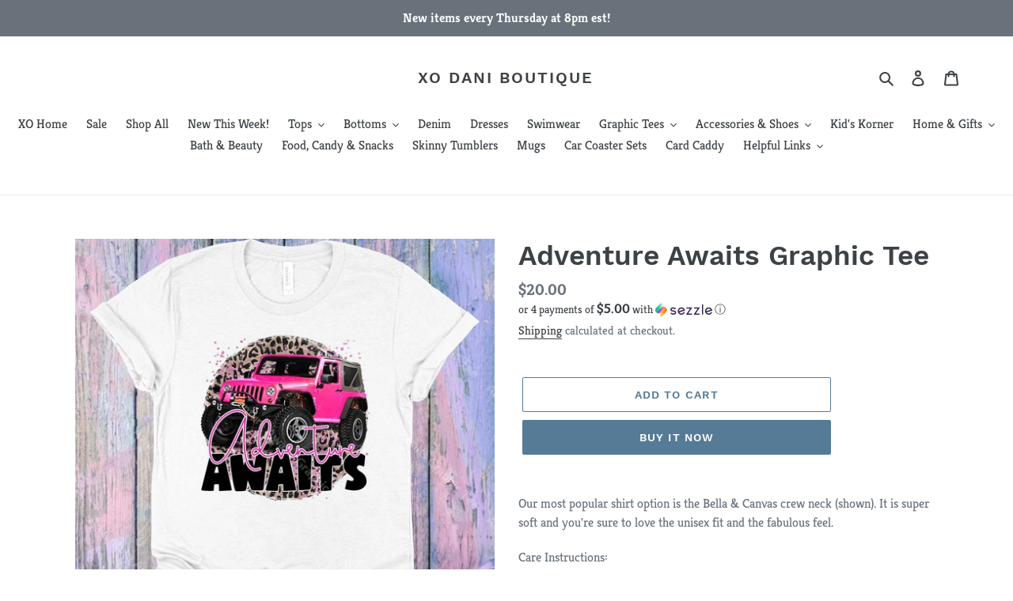

--- FILE ---
content_type: text/javascript
request_url: https://xodani.shop/cdn/shop/t/6/assets/size-chart-data.js?v=135400619708540357391634492404
body_size: -251
content:
AVADA_SC.campaigns=[],AVADA_SC.settings={id:"jKECG5WmIxZtHYYqEs3z",linkText:"Size chart",mobilePosition:"top",modalLeft:8,buttonBorderRadius:10,tableHoverColor:"#FFFFFF",showMobile:!0,buttonPosition:"middle-right",customCss:"",position:"",homePageInlinePosition:"after",modalPosition:"modal-center",modalHeight:64,modalWidth:84,shopId:"v4hUYeUBOOz3l8ZweCdw",tableAnimation:!0,homePagePosition:"",buttonWidth:80,linkTextColor:"#232323",collectionPagePosition:"",createdAt:{_seconds:1625261319,_nanoseconds:299e6},linkIcon:"",modalBgColor:"#FFFFFF",collectionPageInlinePosition:"after",buttonHeight:35,modalTop:18,hasCustomCss:!0,enableGa:!1,modalOverlayColor:"#7b7b7b",modalBorderRadius:10,hideText:!0,modalShadow:!0,displayType:"float-button",modalTextColor:"#232323",disableWatermark:!1,modalHeader:"Size guides",customIcon:!1,linkBgColor:"#FFFFFF",buttonRotation:!0,shopDomain:"xo-dani-boutique.myshopify.com",inlinePosition:"after"};
//# sourceMappingURL=/cdn/shop/t/6/assets/size-chart-data.js.map?v=135400619708540357391634492404


--- FILE ---
content_type: text/javascript
request_url: https://cdn.shopify.com/s/files/1/0033/3538/9233/files/pct_15countaug26paidd24_free.js?v=1600324071&shop=xo-dani-boutique.myshopify.com
body_size: 20903
content:
var FlipClockwepc;if(typeof jQuery=="undefined"){var getScript2=function(e,t){var i=document.createElement("script");i.src=e;var n=document.getElementsByTagName("head")[0],o=!1;i.onload=i.onreadystatechange=function(){o||this.readyState&&this.readyState!=="loaded"&&this.readyState!=="complete"||(o=!0,t(),i.onload=i.onreadystatechange=null,n.removeChild(i))},n.appendChild(i)},getScript=getScript2;getScript2("https://ajax.googleapis.com/ajax/libs/jquery/2.2.4/jquery.min.js",function(){if(typeof jQuery!="undefined"){if(jQuery.noConflict(),!e){pct_import_libraries();var e=way2enjoy_pct()}}})}else{var pct_button_on_click2=function(){way2enjoy_pct_instance.pct_button_on_click()},pct_close_on_click2=function(){way2enjoy_pct_instance.pct_close_on_click()},pct_button_on_click_v12=function(e){way2enjoy_pct_instance.pct_button_on_click_v1(e)},pct_close_on_click_v12=function(e){way2enjoy_pct_instance.pct_close_on_click_v1(e)},pct_button_on_click=pct_button_on_click2,pct_close_on_click=pct_close_on_click2,pct_button_on_click_v1=pct_button_on_click_v12,pct_close_on_click_v1=pct_close_on_click_v12;if(!way2enjoy_pct_instance){pct_import_libraries();var way2enjoy_pct_instance=way2enjoy_pct()}}function pct_import_libraries(){var e,t=function(){};t.extend=function(e2,i){"use strict";var n=t.prototype.extend;t._prototyping=!0;var o=new this;n.call(o,e2),o.base=function(){},delete t._prototyping;var a=o.constructor,r=o.constructor=function(){if(!t._prototyping){if(this._constructing||this.constructor==r)this._constructing=!0,a.apply(this,arguments),delete this._constructing;else if(arguments[0]!==null)return(arguments[0].extend||n).call(arguments[0],o)}};return r.ancestor=this,r.extend=this.extend,r.forEach=this.forEach,r.implement=this.implement,r.prototype=o,r.toString=this.toString,r.valueOf=function(e3){return e3=="object"?r:a.valueOf()},n.call(r,i),typeof r.init=="function"&&r.init(),r},t.prototype={extend:function(e2,i){if(arguments.length>1){var n=this[e2];if(n&&typeof i=="function"&&(!n.valueOf||n.valueOf()!=i.valueOf())&&/\bbase\b/.test(i)){var o=i.valueOf();(i=function(){var e3=this.base||t.prototype.base;this.base=n;var i2=o.apply(this,arguments);return this.base=e3,i2}).valueOf=function(e3){return e3=="object"?i:o},i.toString=t.toString}this[e2]=i}else if(e2){var a=t.prototype.extend;t._prototyping||typeof this=="function"||(a=this.extend||a);for(var r={toSource:null},s=["constructor","toString","valueOf"],l=t._prototyping?0:1;c=s[l++];)e2[c]!=r[c]&&a.call(this,c,e2[c]);for(var c in e2)r[c]||a.call(this,c,e2[c])}return this}},t=t.extend({constructor:function(){this.extend(arguments[0])}},{ancestor:Object,version:"1.1",forEach:function(e2,t2,i){for(var n in e2)this.prototype[n]===void 0&&t2.call(i,e2[n],n,e2)},implement:function(){for(var e2=0;e2<arguments.length;e2++)typeof arguments[e2]=="function"?arguments[e2](this.prototype):this.prototype.extend(arguments[e2]);return this},toString:function(){return String(this.valueOf())}}),function(e2){"use strict";(FlipClockwepc=function(e3,t2,i){return t2 instanceof Object&&!(t2 instanceof Date)&&(i=t2,t2=0),new FlipClockwepc.Factory(e3,t2,i)}).Lang={},FlipClockwepc.Base=t.extend({buildDate:"2014-12-12",version:"0.7.7",constructor:function(t2,i){typeof t2!="object"&&(t2={}),typeof i!="object"&&(i={}),this.setOptions(e2.extend(!0,{},t2,i))},callback:function(e3){if(typeof e3=="function"){for(var t2=[],i=1;i<=arguments.length;i++)arguments[i]&&t2.push(arguments[i]);e3.apply(this,t2)}},log:function(e3){window.console&&console.log&&console.log(e3)},getOption:function(e3){return!!this[e3]&&this[e3]},getOptions:function(){return this},setOption:function(e3,t2){this[e3]=t2},setOptions:function(e3){for(var t2 in e3)e3[t2]!==void 0&&this.setOption(t2,e3[t2])}})}(jQuery),function(e2){"use strict";FlipClockwepc.Face=FlipClockwepc.Base.extend({autoStart:!0,dividers:[],factory:!1,lists:[],constructor:function(e3,t2){this.dividers=[],this.lists=[],this.base(t2),this.factory=e3},build:function(){this.autoStart&&this.start()},createDivider:function(t2,i,n){typeof i!="boolean"&&i||(n=i,i=t2);var o=['<span class="'+this.factory.classes.dot+' top"></span>','<span class="'+this.factory.classes.dot+' bottom"></span>'].join("");n&&(o=""),t2=this.factory.localize(t2);var a=['<span class="'+this.factory.classes.divider+" "+(i||"").toLowerCase()+'">','<span class="'+this.factory.classes.label+'">'+(t2||"")+"</span>",o,"</span>"],r=e2(a.join(""));return this.dividers.push(r),r},createList:function(e3,t2){typeof e3=="object"&&(t2=e3,e3=0);var i=new FlipClockwepc.List(this.factory,e3,t2);return this.lists.push(i),i},reset:function(){this.factory.time=new FlipClockwepc.Time(this.factory,this.factory.original?Math.round(this.factory.original):0,{minimumDigits:this.factory.minimumDigits}),this.flip(this.factory.original,!1)},appendDigitToClock:function(e3){e3.$_pctel.append(!1)},addDigit:function(e3){var t2=this.createList(e3,{classes:{active:this.factory.classes.active,before:this.factory.classes.before,flip:this.factory.classes.flip}});this.appendDigitToClock(t2)},start:function(){},stop:function(){},autoIncrement:function(){this.factory.countdown?this.decrement():this.increment()},increment:function(){this.factory.time.addSecond()},decrement:function(){this.factory.time.getTimeSeconds()==0?this.factory.stop():this.factory.time.subSecond()},flip:function(t2,i){var n=this;e2.each(t2,function(e3,t3){var o=n.lists[e3];o?(i||t3==o.digit||o.play(),o.select(t3)):n.addDigit(t3)})}})}(jQuery),function(e2){"use strict";FlipClockwepc.Factory=FlipClockwepc.Base.extend({animationRate:1e3,autoStart:!0,callbacks:{destroy:!1,create:!1,init:!1,interval:!1,start:!1,stop:!1,reset:!1},classes:{active:"flip-clock-active",before:"flip-clock-before",divider:"flip-clock-dividerht",dot:"flip-clock-dotht",label:"flip-clock-label",flip:"flip",play:"play",wrapper:"flip-clock-wrapperht"},clockFace:"HourlyCounter",countdown:!1,defaultClockFace:"HourlyCounter",defaultLanguage:"english",$_pctel:!1,face:!0,lang:!1,language:"english",minimumDigits:0,original:!1,running:!1,time:!1,timer:!1,$_pctwrapper:!1,constructor:function(t2,i,n){n||(n={}),this.lists=[],this.running=!1,this.base(n),this.$_pctel=e2(t2).addClass(this.classes.wrapper),this.$_pctwrapper=this.$_pctel,this.original=i instanceof Date?i:i?Math.round(i):0,this.time=new FlipClockwepc.Time(this,this.original,{minimumDigits:this.minimumDigits,animationRate:this.animationRate}),this.timer=new FlipClockwepc.Timer(this,n),this.loadLanguage(this.language),this.loadClockFace(this.clockFace,n),this.autoStart&&this.start()},loadClockFace:function(e3,t2){var i,n=!1;return e3=e3.ucfirst()+"Face",this.face.stop&&(this.stop(),n=!0),this.$_pctel.html(""),this.time.minimumDigits=this.minimumDigits,(i=FlipClockwepc[e3]?new FlipClockwepc[e3](this,t2):new FlipClockwepc[this.defaultClockFace+"Face"](this,t2)).build(),this.face=i,n&&this.start(),this.face},loadLanguage:function(e3){var t2;return t2=FlipClockwepc.Lang[e3.ucfirst()]?FlipClockwepc.Lang[e3.ucfirst()]:FlipClockwepc.Lang[e3]?FlipClockwepc.Lang[e3]:FlipClockwepc.Lang[this.defaultLanguage],this.lang=t2},localize:function(e3,t2){var i=this.lang;if(!e3)return null;var n=e3.toLowerCase();return typeof t2=="object"&&(i=t2),i&&i[n]?i[n]:e3},start:function(e3){var t2=this;t2.running||t2.countdown&&!(t2.countdown&&t2.time.time>0)?t2.log("Trying to start timer when countdown already at 0"):(t2.face.start(t2.time),t2.timer.start(function(){t2.flip(),typeof e3=="function"&&e3()}))},stop:function(e3){for(var t2 in this.face.stop(),this.timer.stop(e3),this.lists)this.lists.hasOwnProperty(t2)&&this.lists[t2].stop()},reset:function(e3){this.timer.reset(e3),this.face.reset()},setTime:function(e3){this.time.time=e3,this.flip(!0)},getTime:function(e3){return this.time},setCountdown:function(e3){var t2=this.running;this.countdown=!!e3,t2&&(this.stop(),this.start())},flip:function(e3){this.face.flip(!1,e3)}})}(jQuery),function(e2){"use strict";FlipClockwepc.List=FlipClockwepc.Base.extend({digit:0,classes:{active:"flip-clock-active",before:"flip-clock-before",flip:"flip"},factory:!1,$_pctel:!1,$_pctobj:!1,items:[],lastDigit:0,constructor:function(e3,t2,i){this.factory=e3,this.digit=t2,this.lastDigit=t2,this.$_pctel=this.createList(),this.$_pctobj=this.$_pctel,t2>0&&this.select(t2),this.factory.$_pctel.append(this.$_pctel)},select:function(e3){if(e3===void 0?e3=this.digit:this.digit=e3,this.digit!=this.lastDigit){var t2=this.$_pctel.find("."+this.classes.before).removeClass(this.classes.before);this.$_pctel.find("."+this.classes.active).removeClass(this.classes.active).addClass(this.classes.before),this.appendListItem(this.classes.active,this.digit),t2.remove(),this.lastDigit=this.digit}},play:function(){this.$_pctel.addClass(this.factory.classes.play)},stop:function(){var e3=this;setTimeout(function(){e3.$_pctel.removeClass(e3.factory.classes.play)},this.factory.timer.interval)},createListItem:function(e3,t2){return['<li class="'+(e3||"")+'">','<a href="#">','<div class="up">','<div class="shadow"></div>','<div class="inn">'+(t2||"")+"</div>","</div>",'<div class="down">','<div class="shadow"></div>','<div class="inn">'+(t2||"")+"</div>","</div>","</a>","</li>"].join("")},appendListItem:function(e3,t2){var i=this.createListItem(e3,t2);this.$_pctel.append(i)},createList:function(){var t2=this.getPrevDigit()?this.getPrevDigit():this.digit;return e2(['<ul class="'+this.classes.flip+" "+(this.factory.running?this.factory.classes.play:"")+'">',this.createListItem(this.classes.before,t2),this.createListItem(this.classes.active,this.digit),"</ul>"].join(""))},getNextDigit:function(){return this.digit==9?0:this.digit+1},getPrevDigit:function(){return this.digit==0?9:this.digit-1}})}(jQuery),function(e2){"use strict";String.prototype.ucfirst=function(){return this.substr(0,1).toUpperCase()+this.substr(1)},e2.fn.FlipClockwepc=function(t2,i){return new FlipClockwepc(e2(this),t2,i)},e2.fn.FlipClockwepc=function(t2,i){return e2.fn.FlipClockwepc(t2,i)}}(jQuery),function(e2){"use strict";FlipClockwepc.Time=FlipClockwepc.Base.extend({time:0,factory:!1,minimumDigits:0,constructor:function(e3,t2,i){typeof i!="object"&&(i={}),i.minimumDigits||(i.minimumDigits=e3.minimumDigits),this.base(i),this.factory=e3,t2&&(this.time=t2)},convertDigitsToArray:function(e3){var t2=[];e3=e3.toString();for(var i=0;i<e3.length;i++)e3[i].match(/^\d*$_pct/g)&&t2.push(e3[i]);return t2},digit:function(e3){var t2=this.toString(),i=t2.length;return!!t2[i-e3]&&t2[i-e3]},digitize:function(t2){var i=[];if(e2.each(t2,function(e3,t3){(t3=t3.toString()).length==1&&(t3="0"+t3);for(var n2=0;n2<t3.length;n2++)i.push(t3.charAt(n2))}),i.length>this.minimumDigits&&(this.minimumDigits=i.length),this.minimumDigits>i.length)for(var n=i.length;n<this.minimumDigits;n++)i.unshift("0");return i},getDateObject:function(){return this.time instanceof Date?this.time:new Date(new Date().getTime()+1e3*this.getTimeSeconds())},getDayCounter:function(e3){var t2=[this.getDays(),this.getHours(!0),this.getMinutes(!0)];return e3&&t2.push(this.getSeconds(!0)),this.digitize(t2)},getDays:function(e3){var t2=this.getTimeSeconds()/60/60/24;return e3&&(t2%=7),Math.floor(t2)},getHourCounter:function(){return this.digitize([this.getHours(),this.getMinutes(!0),this.getSeconds(!0)])},getHourly:function(){return this.getHourCounter()},getHours:function(e3){var t2=this.getTimeSeconds()/60/60;return e3&&(t2%=24),Math.floor(t2)},getMilitaryTime:function(e3,t2){t2===void 0&&(t2=!0),e3||(e3=this.getDateObject());var i=[e3.getHours(),e3.getMinutes()];return t2===!0&&i.push(e3.getSeconds()),this.digitize(i)},getMinutes:function(e3){var t2=this.getTimeSeconds()/60;return e3&&(t2%=60),Math.floor(t2)},getMinuteCounter:function(){return this.digitize([this.getMinutes(),this.getSeconds(!0)])},getTimeSeconds:function(e3){return e3||(e3=new Date),this.time instanceof Date?this.factory.countdown?Math.max(this.time.getTime()/1e3-e3.getTime()/1e3,0):e3.getTime()/1e3-this.time.getTime()/1e3:this.time},getTime:function(e3,t2){t2===void 0&&(t2=!0),e3||(e3=this.getDateObject());var i=e3.getHours(),n=[i>12?i-12:i===0?12:i,e3.getMinutes()];return t2===!0&&n.push(e3.getSeconds()),this.digitize(n)},getSeconds:function(e3){var t2=this.getTimeSeconds();return e3&&(t2==60?t2=0:t2%=60),Math.ceil(t2)},getWeeks:function(e3){var t2=this.getTimeSeconds()/60/60/24/7;return e3&&(t2%=52),Math.floor(t2)},removeLeadingZeros:function(t2,i){var n=0,o=[];return e2.each(i,function(e3,a){e3<t2?n+=parseInt(i[e3],10):o.push(i[e3])}),n===0?o:i},addSeconds:function(e3){this.time instanceof Date?this.time.setSeconds(this.time.getSeconds()+e3):this.time+=e3},addSecond:function(){this.addSeconds(1)},subSeconds:function(e3){this.time instanceof Date?this.time.setSeconds(this.time.getSeconds()-e3):this.time-=e3},subSecond:function(){this.subSeconds(1)},toString:function(){return this.getTimeSeconds().toString()}})}(jQuery),function(e2){"use strict";FlipClockwepc.Timer=FlipClockwepc.Base.extend({callbacks:{destroy:!1,create:!1,init:!1,interval:!1,start:!1,stop:!1,reset:!1},count:0,factory:!1,interval:1e3,animationRate:1e3,constructor:function(e3,t2){this.base(t2),this.factory=e3,this.callback(this.callbacks.init),this.callback(this.callbacks.create)},getElapsed:function(){return this.count*this.interval},getElapsedTime:function(){return new Date(this.time+this.getElapsed())},reset:function(e3){clearInterval(this.timer),this.count=0,this._setInterval(e3),this.callback(this.callbacks.reset)},start:function(e3){this.factory.running=!0,this._createTimer(e3),this.callback(this.callbacks.start)},stop:function(e3){this.factory.running=!1,this._clearInterval(e3),this.callback(this.callbacks.stop),this.callback(e3)},_clearInterval:function(){clearInterval(this.timer)},_createTimer:function(e3){this._setInterval(e3)},_destroyTimer:function(e3){this._clearInterval(),this.timer=!1,this.callback(e3),this.callback(this.callbacks.destroy)},_interval:function(e3){this.callback(this.callbacks.interval),this.callback(e3),this.count++},_setInterval:function(e3){var t2=this;t2._interval(e3),t2.timer=setInterval(function(){t2._interval(e3)},this.interval)}})}(jQuery),e=jQuery,FlipClockwepc.TwentyFourHourClockFace=FlipClockwepc.Face.extend({constructor:function(e2,t2){this.base(e2,t2)},build:function(t2){var i=this,n=this.factory.$_pctel.find("ul");this.factory.time.time||(this.factory.original=new Date,this.factory.time=new FlipClockwepc.Time(this.factory,this.factory.original)),(t2=t2||this.factory.time.getMilitaryTime(!1,this.showSeconds)).length>n.length&&e.each(t2,function(e2,t3){i.createList(t3)}),this.createDivider(),this.createDivider(),e(this.dividers[0]).insertBefore(this.lists[this.lists.length-2].$_pctel),e(this.dividers[1]).insertBefore(this.lists[this.lists.length-4].$_pctel),this.base()},flip:function(e2,t2){this.autoIncrement(),e2=e2||this.factory.time.getMilitaryTime(!1,this.showSeconds),this.base(e2,t2)}}),function(e2){FlipClockwepc.CounterFace=FlipClockwepc.Face.extend({shouldAutoIncrement:!1,constructor:function(e3,t2){typeof t2!="object"&&(t2={}),e3.autoStart=!!t2.autoStart,t2.autoStart&&(this.shouldAutoIncrement=!0),e3.increment=function(){e3.countdown=!1,e3.setTime(e3.getTime().getTimeSeconds()+1)},e3.decrement=function(){e3.countdown=!0;var t3=e3.getTime().getTimeSeconds();t3>0&&e3.setTime(t3-1)},e3.setValue=function(t3){e3.setTime(t3)},e3.setCounter=function(t3){e3.setTime(t3)},this.base(e3,t2)},build:function(){var t2=this,i=this.factory.$_pctel.find("ul"),n=this.factory.getTime().digitize([this.factory.getTime().time]);n.length>i.length&&e2.each(n,function(e3,i2){t2.createList(i2).select(i2)}),e2.each(this.lists,function(e3,t3){t3.play()}),this.base()},flip:function(e3,t2){this.shouldAutoIncrement&&this.autoIncrement(),e3||(e3=this.factory.getTime().digitize([this.factory.getTime().time])),this.base(e3,t2)},reset:function(){this.factory.time=new FlipClockwepc.Time(this.factory,this.factory.original?Math.round(this.factory.original):0),this.flip()}})}(jQuery),function(e2){FlipClockwepc.DailyCounterFace=FlipClockwepc.Face.extend({showSeconds:!0,constructor:function(e3,t2){this.base(e3,t2)},build:function(t2){var i=this,n=this.factory.$_pctel.find("ul"),o=0;(t2=t2||this.factory.time.getDayCounter(this.showSeconds)).length>n.length&&e2.each(t2,function(e3,t3){i.createList(t3)}),this.showSeconds?e2(this.createDivider("Seconds")).insertBefore(this.lists[this.lists.length-2].$_pctel):o=2,e2(this.createDivider("Minutes")).insertBefore(this.lists[this.lists.length-4+o].$_pctel),e2(this.createDivider("Hours")).insertBefore(this.lists[this.lists.length-6+o].$_pctel),e2(this.createDivider("Days",!0)).insertBefore(this.lists[0].$_pctel),this.base()},flip:function(e3,t2){e3||(e3=this.factory.time.getDayCounter(this.showSeconds)),this.autoIncrement(),this.base(e3,t2)}})}(jQuery),function(e2){FlipClockwepc.HourlyCounterFace=FlipClockwepc.Face.extend({constructor:function(e3,t2){this.base(e3,t2)},build:function(t2,i){var n=this,o=this.factory.$_pctel.find("ul");(i=i||this.factory.time.getHourCounter()).length>o.length&&e2.each(i,function(e3,t3){n.createList(t3)}),e2(this.createDivider("Seconds")).insertBefore(this.lists[this.lists.length-2].$_pctel),e2(this.createDivider("Minutes")).insertBefore(this.lists[this.lists.length-4].$_pctel),t2||e2(this.createDivider("Hours",!0)).insertBefore(this.lists[0].$_pctel),this.base()},flip:function(e3,t2){e3||(e3=this.factory.time.getHourCounter()),this.autoIncrement(),this.base(e3,t2)},appendDigitToClock:function(e3){this.base(e3),this.dividers[0].insertAfter(this.dividers[0].next())}})}(jQuery),jQuery,FlipClockwepc.MinuteCounterFace=FlipClockwepc.HourlyCounterFace.extend({clearExcessDigits:!1,constructor:function(e2,t2){this.base(e2,t2)},build:function(){this.base(!0,this.factory.time.getMinuteCounter())},flip:function(e2,t2){e2||(e2=this.factory.time.getMinuteCounter()),this.base(e2,t2)}}),function(e2){FlipClockwepc.TwelveHourClockFace=FlipClockwepc.TwentyFourHourClockFace.extend({meridium:!1,meridiumText:"AM",build:function(){var t2=this.factory.time.getTime(!1,this.showSeconds);this.base(t2),this.meridiumText=this.getMeridium(),this.meridium=e2(['<ul class="flip-clock-meridiumht">',"<li>",'<a href="#">'+this.meridiumText+"</a>","</li>","</ul>"].join("")),this.meridium.insertAfter(this.lists[this.lists.length-1].$_pctel)},flip:function(e3,t2){this.meridiumText!=this.getMeridium()&&(this.meridiumText=this.getMeridium(),this.meridium.find("a").html(this.meridiumText)),this.base(this.factory.time.getTime(!1,this.showSeconds),t2)},getMeridium:function(){return new Date().getHours()>=12?"PM":"AM"},isPM:function(){return this.getMeridium()=="PM"},isAM:function(){return this.getMeridium()=="AM"}})}(jQuery),jQuery,FlipClockwepc.Lang.Arabic={years:"\u0633\u0646\u0648\u0627\u062A",months:"\u0634\u0647\u0648\u0631",days:"\u0623\u064A\u0627\u0645",hours:"\u0633\u0627\u0639\u0627\u062A",minutes:"\u062F\u0642\u0627\u0626\u0642",seconds:"\u062B\u0648\u0627\u0646\u064A"},FlipClockwepc.Lang.ar=FlipClockwepc.Lang.Arabic,FlipClockwepc.Lang["ar-ar"]=FlipClockwepc.Lang.Arabic,FlipClockwepc.Lang.arabic=FlipClockwepc.Lang.Arabic,jQuery,FlipClockwepc.Lang.Danish={years:"\xC5r",months:"M\xE5neder",days:"Dage",hours:"Timer",minutes:"Minutter",seconds:"Sekunder"},FlipClockwepc.Lang.da=FlipClockwepc.Lang.Danish,FlipClockwepc.Lang["da-dk"]=FlipClockwepc.Lang.Danish,FlipClockwepc.Lang.danish=FlipClockwepc.Lang.Danish,jQuery,FlipClockwepc.Lang.German={years:"Jahre",months:"Monate",days:"Tage",hours:"Stunden",minutes:"Minuten",seconds:"Sekunden"},FlipClockwepc.Lang.de=FlipClockwepc.Lang.German,FlipClockwepc.Lang["de-de"]=FlipClockwepc.Lang.German,FlipClockwepc.Lang.german=FlipClockwepc.Lang.German,jQuery,FlipClockwepc.Lang.English={years:"Years",months:"Months",days:"Days",hours:"Hours",minutes:"Minutes",seconds:"Seconds"},FlipClockwepc.Lang.en=FlipClockwepc.Lang.English,FlipClockwepc.Lang["en-us"]=FlipClockwepc.Lang.English,FlipClockwepc.Lang.english=FlipClockwepc.Lang.English,jQuery,FlipClockwepc.Lang.Spanish={years:"A&#241;os",months:"Meses",days:"D&#205;as",hours:"Horas",minutes:"Minutos",seconds:"Segundos"},FlipClockwepc.Lang.es=FlipClockwepc.Lang.Spanish,FlipClockwepc.Lang["es-es"]=FlipClockwepc.Lang.Spanish,FlipClockwepc.Lang.spanish=FlipClockwepc.Lang.Spanish,jQuery,FlipClockwepc.Lang.Finnish={years:"Vuotta",months:"Kuukautta",days:"P\xE4iv\xE4\xE4",hours:"Tuntia",minutes:"Minuuttia",seconds:"Sekuntia"},FlipClockwepc.Lang.fi=FlipClockwepc.Lang.Finnish,FlipClockwepc.Lang["fi-fi"]=FlipClockwepc.Lang.Finnish,FlipClockwepc.Lang.finnish=FlipClockwepc.Lang.Finnish,jQuery,FlipClockwepc.Lang.French={years:"Ans",months:"Mois",days:"Jours",hours:"Heures",minutes:"Minutes",seconds:"Secondes"},FlipClockwepc.Lang.fr=FlipClockwepc.Lang.French,FlipClockwepc.Lang["fr-ca"]=FlipClockwepc.Lang.French,FlipClockwepc.Lang.french=FlipClockwepc.Lang.French,jQuery,FlipClockwepc.Lang.Italian={years:"Anni",months:"Mesi",days:"Giorni",hours:"Ore",minutes:"Minuti",seconds:"Secondi"},FlipClockwepc.Lang.it=FlipClockwepc.Lang.Italian,FlipClockwepc.Lang["it-it"]=FlipClockwepc.Lang.Italian,FlipClockwepc.Lang.italian=FlipClockwepc.Lang.Italian,jQuery,FlipClockwepc.Lang.Latvian={years:"Gadi",months:"M\u0113ne\u0161i",days:"Dienas",hours:"Stundas",minutes:"Min\u016Btes",seconds:"Sekundes"},FlipClockwepc.Lang.lv=FlipClockwepc.Lang.Latvian,FlipClockwepc.Lang["lv-lv"]=FlipClockwepc.Lang.Latvian,FlipClockwepc.Lang.latvian=FlipClockwepc.Lang.Latvian,jQuery,FlipClockwepc.Lang.Dutch={years:"Jaren",months:"Maanden",days:"Dagen",hours:"Uren",minutes:"Minuten",seconds:"Seconden"},FlipClockwepc.Lang.nl=FlipClockwepc.Lang.Dutch,FlipClockwepc.Lang["nl-be"]=FlipClockwepc.Lang.Dutch,FlipClockwepc.Lang.dutch=FlipClockwepc.Lang.Dutch,jQuery,FlipClockwepc.Lang.Norwegian={years:"\xC5r",months:"M\xE5neder",days:"Dager",hours:"Timer",minutes:"Minutter",seconds:"Sekunder"},FlipClockwepc.Lang.no=FlipClockwepc.Lang.Norwegian,FlipClockwepc.Lang.nb=FlipClockwepc.Lang.Norwegian,FlipClockwepc.Lang["no-nb"]=FlipClockwepc.Lang.Norwegian,FlipClockwepc.Lang.norwegian=FlipClockwepc.Lang.Norwegian,jQuery,FlipClockwepc.Lang.Portuguese={years:"Anos",months:"Meses",days:"Dias",hours:"Horas",minutes:"Minutos",seconds:"Segundos"},FlipClockwepc.Lang.pt=FlipClockwepc.Lang.Portuguese,FlipClockwepc.Lang["pt-br"]=FlipClockwepc.Lang.Portuguese,FlipClockwepc.Lang.portuguese=FlipClockwepc.Lang.Portuguese,jQuery,FlipClockwepc.Lang.Russian={years:"\u043B\u0435\u0442",months:"\u043C\u0435\u0441\u044F\u0446\u0435\u0432",days:"\u0434\u043D\u0435\u0439",hours:"\u0447\u0430\u0441\u043E\u0432",minutes:"\u043C\u0438\u043D\u0443\u0442",seconds:"\u0441\u0435\u043A\u0443\u043D\u0434"},FlipClockwepc.Lang.ru=FlipClockwepc.Lang.Russian,FlipClockwepc.Lang["ru-ru"]=FlipClockwepc.Lang.Russian,FlipClockwepc.Lang.russian=FlipClockwepc.Lang.Russian,jQuery,FlipClockwepc.Lang.Swedish={years:"\xC5r",months:"M\xE5nader",days:"Dagar",hours:"Timmar",minutes:"Minuter",seconds:"Sekunder"},FlipClockwepc.Lang.sv=FlipClockwepc.Lang.Swedish,FlipClockwepc.Lang["sv-se"]=FlipClockwepc.Lang.Swedish,FlipClockwepc.Lang.swedish=FlipClockwepc.Lang.Swedish,jQuery,FlipClockwepc.Lang.Chinese={years:"\u5E74",months:"\u6708",days:"\u65E5",hours:"\u65F6",minutes:"\u5206",seconds:"\u79D2"},FlipClockwepc.Lang.zh=FlipClockwepc.Lang.Chinese,FlipClockwepc.Lang["zh-cn"]=FlipClockwepc.Lang.Chinese,FlipClockwepc.Lang.chinese=FlipClockwepc.Lang.Chinese}function way2enjoy_pct(){var dcount={id:"procounter",shop:null,settings:{},block:{},patterns:{0:["#047c8d","#2ff289","#ffffff","#020610"],1:["#401dba","#825bf0","#ffffff","#401dba"],2:["#ff4e6f","#fb9168","#ffffff","#ff4e6f"]}};window.procountJs=window.procountJs||{},procountJs.ProCount=function(){setTimeout(function(){},2e3);function pouty(){for(var e3=document.getElementsByTagName("script"),t2=0;t2<e3.length;t2++)if(e3[t2].src.indexOf("pct_15countaug26paidd24_free")>-1)return e3[t2].src.substring(e3[t2].src.indexOf("shop=")+5,e3[t2].src.length);return document.domain}function r2(e3,a2){var t2=new XMLHttpRequest;t2.open("GET",e3),t2.responseType="text",t2.setRequestHeader("X-Requested-With","XMLHttpRequest"),a2&&(t2.onload=function(){t2.readyState==4&&t2.status==200?a2(null,t2.responseText):a2(t2.status,t2.responseText)}),t2.send()}function e2(){return new Promise(function(n2,e3){r2("/index.json?q="+dcount.id+"&view=pcount_down&cache=false",function(e4,a2){var t2=!1;e4==null&&(a2=function(e5){e5=e5.replace(/<!-[\S\s]*?-->/gm,"");try{return JSON.parse(e5)}catch(e6){var siteoriginn="https://way2enjoy.com/shopify/1/countdowntimerpro/",resultuu="";$.ajax({url:siteoriginn+"pab_get_chat.php?shop="+pouty(),method:"GET",dataType:"json",async:!1,success:function(euup){resultuu=JSON.stringify(euup)},error:function(){console.log("Error")}});var resultuuppp="",resultuuppp=resultuu,epo=resultuuppp.replace(/<!-[\S\s]*?-->/gm,"");return JSON.parse(epo)}}(a2))&&(dcount.shop=a2.metafields.shop,dcount.settings=a2.metafields.settings,dcount.settings.charge==0&&(dcount.settings.block_order=dcount.settings.block_order.slice(0,1)),t2=!0)})})}return{inituuuuu:function(){(function(e3,a2){for(var t2=0;t2<document.styleSheets.length;t2++)if(document.styleSheets[t2].href==e3)return;var n2=document.getElementsByTagName("head")[0],r3=document.createElement("link");r3.rel="stylesheet",r3.type="text/css",r3.href=e3,a2&&(r3.onload=function(){a2()}),n2.appendChild(r3)})(dcount.cssUrl),window==window.top&&e2().then(function(e3){})}}}(),procountJs.ProCount.inituuuuu();var e,t,i,n,o,a,r,s="//way2enjoy.com/shopify/1/countdowntimerpro/",l="https://way2enjoy.com/shopify/1/countdowntimerpro/",c=' .flip-clock-wrapperht * {-webkit-box-sizing: border-box;-moz-box-sizing: border-box;-ms-box-sizing: border-box;-o-box-sizing: border-box;box-sizing: border-box;-webkit-backface-visibility: hidden;-moz-backface-visibility: hidden;-ms-backface-visibility: hidden;-o-backface-visibility: hidden;backface-visibility: hidden;}.flip-clock-wrapperht a {cursor: pointer;text-decoration: none;color: #ccc;}.flip-clock-wrapperht a:hover {color: #fff;}.flip-clock-wrapperht ul {list-style: none;}.flip-clock-wrapperht.clearfix:before, .flip-clock-wrapperht.clearfix:after {content: " ";display: table;}.flip-clock-wrapperht.clearfix:after {clear: both;}.flip-clock-wrapperht.clearfix {*zoom: 1;}.flip-clock-wrapperht {font: normal 11px "Helvetica Neue", Helvetica, sans-serif;-webkit-user-select: none;}.flip-clock-meridiumht {background: none !important;box-shadow: 0 0 0 !important;font-size: 36px !important;}.flip-clock-meridiumht a {color: #313333;}.flip-clock-wrapperht {text-align: center;position: relative;width: 100%;margin: 1em;}.flip-clock-wrapperht:before, .flip-clock-wrapperht:after {content: " ";display: table;}.flip-clock-wrapperht:after {clear: both;}.flip-clock-wrapperht ul {position: relative;float: left;margin: 1.25px;width: 15px;height: 22.5px;font-size: 20px;font-weight: bold;line-height: 21.75px;border-radius: 6px;background: #000;border: none !important;}.flip-clock-wrapperht ul li {z-index: 1;position: absolute;left: 0;top: 0;width: 100%;height: 100%;line-height: 21.75px;text-decoration: none !important;list-style-type: none !important;padding: 0 !important;margin: 0 !important;border: none !important;}.flip-clock-wrapperht ul li:first-child {z-index: 2;}.flip-clock-wrapperht ul li a {display: block;height: 100%;-webkit-perspective: 200px;-moz-perspective: 200px;perspective: 200px;margin: 0 !important;overflow: visible !important;cursor: default !important;font-weight: bold !important;}.flip-clock-wrapperht ul li a div {z-index: 1;position: absolute;left: 0;width: 100%;height: 50%;font-size: 20px;overflow: hidden;outline: 1px solid transparent;}.flip-clock-wrapperht ul li a div .shadow {position: absolute;width: 100%;height: 100%;z-index: 2;}.flip-clock-wrapperht ul li a div.up {-webkit-transform-origin: 50% 100%;-moz-transform-origin: 50% 100%;-ms-transform-origin: 50% 100%;-o-transform-origin: 50% 100%;transform-origin: 50% 100%;top: 0;border: none;padding: 0;line-height: inherit;float: none;display: block !important;min-height: inherit;}.flip-clock-wrapperht ul li a div.up:after {content: "";position: absolute;top: 44px;left: 0;z-index: 5;width: 100%;height: 3px;background-color: #000;background-color: rgba(0, 0, 0, 0.4);}.flip-clock-wrapperht ul li a div.down {-webkit-transform-origin: 50% 0;-moz-transform-origin: 50% 0;-ms-transform-origin: 50% 0;-o-transform-origin: 50% 0;transform-origin: 50% 0;bottom: 0;border-bottom-left-radius: 6px;border-bottom-rigwe-radius: 6px;border: none;padding: 0;margin:0;line-height: inherit;float: none;display: block !important;min-height: inherit;top: auto;}.flip-clock-wrapperht ul li a div div.inn {position: absolute;left: 0;z-index: 1;width: 100%;height: 200%;color: #ccc;text-shadow: 0 1px 2px rgba(0,0,0,0.4);text-align: center;background-color: #333;border-radius: 6px;font-size: 17.5px;}.flip-clock-wrapperht ul li a div.up div.inn {top: 0;}.flip-clock-wrapperht ul li a div.down div.inn {bottom: 0;}.flip-clock-wrapperht ul.play {left: initial;}.flip-clock-wrapperht ul.play li.flip-clock-before {z-index: 3;}.flip-clock-wrapperht .flip {box-shadow: 0 2px 5px rgba(0, 0, 0, 0.5);clear: none;}.flip-clock-wrapperht ul.play li.flip-clock-active {-webkit-animation: asd 0.5s 0.5s linear both;-moz-animation: asd 0.5s 0.5s linear both;animation: asd 0.5s 0.5s linear both;z-index: 5;}.flip-clock-dividerht {float: left;display: inline-block;position: relative;width: 5px;height: 25px;}.flip-clock-dividerht:first-child {width: 0;}.flip-clock-dotht {display: block;background: #323434;width: 2.5px;height: 2.5px;position: absolute;border-radius: 50%;box-shadow: 0 0 5px rgba(0, 0, 0, 0.5);left: 5px;}.flip-clock-dividerht .flip-clock-label {position: absolute;top: -1.5em;right: -86px;color: black;text-shadow: none;}.flip-clock-dividerht.minutes .flip-clock-label {right: -88px;}.flip-clock-dividerht.seconds .flip-clock-label {right: -91px;}.flip-clock-dotht.top {top: 30px;}.flip-clock-dotht.bottom {bottom: 30px;}@-webkit-keyframes asd {0% {z-index: 2;}20% {z-index: 4;}100% {z-index: 4;}}@-moz-keyframes asd {0% {z-index: 2;}20% {z-index: 4;}100% {z-index: 4;}}@-o-keyframes asd {0% {z-index: 2;}20% {z-index: 4;}100% {z-index: 4;}}@keyframes asd {0% {z-index: 2;}20% {z-index: 4;}100% {z-index: 4;}}.flip-clock-wrapperht ul.play li.flip-clock-active .down {z-index: 2;-webkit-animation: turn 0.45s 0.55s linear both;-moz-animation: turn 0.45s 0.55s linear both;animation: turn 0.45s 0.55s linear both;}@-webkit-keyframes turn {0% {-webkit-transform: rotateX(90deg);}100% {-webkit-transform: rotateX(0deg);}}@-moz-keyframes turn {0% {-moz-transform: rotateX(90deg);}100% {-moz-transform: rotateX(0deg);}}@-o-keyframes turn {0% {-o-transform: rotateX(90deg);}100% {-o-transform: rotateX(0deg);}}@keyframes turn {0% {transform: rotateX(90deg);}100% {transform: rotateX(0deg);}}.flip-clock-wrapperht ul.play li.flip-clock-before .up {z-index: 2;-webkit-animation: turn2 0.55s linear both;-moz-animation: turn2 0.55s linear both;animation: turn2 0.55s linear both;}@-webkit-keyframes turn2 {0% {-webkit-transform: rotateX(0deg);}100% {-webkit-transform: rotateX(-90deg);}}@-moz-keyframes turn2 {0% {-moz-transform: rotateX(0deg);}100% {-moz-transform: rotateX(-90deg);}}@-o-keyframes turn2 {0% {-o-transform: rotateX(0deg);}100% {-o-transform: rotateX(-90deg);}}@keyframes turn2 {0% {transform: rotateX(0deg);}100% {transform: rotateX(-90deg);}}.flip-clock-wrapperht ul li.flip-clock-active {z-index: 3;}.flip-clock-wrapperht ul.play li.flip-clock-before .up .shadow {background: -moz-linear-gradient(top, rgba(0, 0, 0, 0.1) 0%, black 100%);background: -webkit-gradient(linear, left top, left bottom, color-stop(0%, rgba(0, 0, 0, 0.1)), color-stop(100%, black));background: linear, top, rgba(0, 0, 0, 0.1) 0%, black 100%;background: -o-linear-gradient(top, rgba(0, 0, 0, 0.1) 0%, black 100%);background: -ms-linear-gradient(top, rgba(0, 0, 0, 0.1) 0%, black 100%);background: linear, to bottom, rgba(0, 0, 0, 0.1) 0%, black 100%;-webkit-animation: show 0.5s linear both;-moz-animation: show 0.5s linear both;animation: show 0.5s linear both;-webkit-transform: translateZ(0);-webkit-perspective: 1000;-webkit-backface-visibility: hidden;}.flip-clock-wrapperht ul.play li.flip-clock-active .up .shadow {background: -moz-linear-gradient(top, rgba(0, 0, 0, 0.1) 0%, black 100%);background: -webkit-gradient(linear, left top, left bottom, color-stop(0%, rgba(0, 0, 0, 0.1)), color-stop(100%, black));background: linear, top, rgba(0, 0, 0, 0.1) 0%, black 100%;background: -o-linear-gradient(top, rgba(0, 0, 0, 0.1) 0%, black 100%);background: -ms-linear-gradient(top, rgba(0, 0, 0, 0.1) 0%, black 100%);background: linear, to bottom, rgba(0, 0, 0, 0.1) 0%, black 100%;-webkit-animation: hide 0.5s 0.3s linear both;-moz-animation: hide 0.5s 0.3s linear both;animation: hide 0.5s 0.3s linear both;-webkit-transform: translateZ(0);-webkit-perspective: 1000;-webkit-backface-visibility: hidden;}.flip-clock-wrapperht ul.play li.flip-clock-before .down .shadow {background: -moz-linear-gradient(top, black 0%, rgba(0, 0, 0, 0.1) 100%);background: -webkit-gradient(linear, left top, left bottom, color-stop(0%, black), color-stop(100%, rgba(0, 0, 0, 0.1)));background: linear, top, black 0%, rgba(0, 0, 0, 0.1) 100%;background: -o-linear-gradient(top, black 0%, rgba(0, 0, 0, 0.1) 100%);background: -ms-linear-gradient(top, black 0%, rgba(0, 0, 0, 0.1) 100%);background: linear, to bottom, black 0%, rgba(0, 0, 0, 0.1) 100%;-webkit-animation: show 0.5s linear both;-moz-animation: show 0.5s linear both;animation: show 0.5s linear both;-webkit-transform: translateZ(0);-webkit-perspective: 1000;-webkit-backface-visibility: hidden;}.flip-clock-wrapperht ul.play li.flip-clock-active .down .shadow {background: -moz-linear-gradient(top, black 0%, rgba(0, 0, 0, 0.1) 100%);background: -webkit-gradient(linear, left top, left bottom, color-stop(0%, black), color-stop(100%, rgba(0, 0, 0, 0.1)));background: linear, top, black 0%, rgba(0, 0, 0, 0.1) 100%;background: -o-linear-gradient(top, black 0%, rgba(0, 0, 0, 0.1) 100%);background: -ms-linear-gradient(top, black 0%, rgba(0, 0, 0, 0.1) 100%);background: linear, to bottom, black 0%, rgba(0, 0, 0, 0.1) 100%;-webkit-animation: hide 0.5s 0.3s linear both;-moz-animation: hide 0.5s 0.3s linear both;animation: hide 0.5s 0.2s linear both;-webkit-transform: translateZ(0);-webkit-perspective: 1000;-webkit-backface-visibility: hidden;}@-webkit-keyframes show {0% {opacity: 0;}100% {opacity: 1;}}@-moz-keyframes show {0% {opacity: 0;}100% {opacity: 1;}}@-o-keyframes show {0% {opacity: 0;}100% {opacity: 1;}}@keyframes show {0% {opacity: 0;}100% {opacity: 1;}}@-webkit-keyframes hide {0% {opacity: 1;}100% {opacity: 0;}}@-moz-keyframes hide {0% {opacity: 1;}100% {opacity: 0;}}@-o-keyframes hide {0% {opacity: 1;}100% {opacity: 0;}}@keyframes hide {0% {opacity: 1;}100% {opacity: 0;}}',d='.we-animated{-webkit-animation-duration:4s;animation-duration:4s;-webkit-animation-fill-mode:both;animation-fill-mode:both;-webkit-animation-delay:1s;animation-delay:1s}.we-animated.we-infinite{-webkit-animation-iteration-count:infinite;animation-iteration-count:infinite}.we-animated.we-onlyonce {-webkit-animation-iteration-count: 1;animation-iteration-count: 1;}.we-animated.we-onlytwo {-webkit-animation-iteration-count: 2;animation-iteration-count: 2;}.we-animated.we-onlythree {-webkit-animation-iteration-count: 3;animation-iteration-count: 3;}.we-animated.we-onlyfour {-webkit-animation-iteration-count: 4;animation-iteration-count: 4;}.we-animated.we-onlyfive {-webkit-animation-iteration-count: 5;animation-iteration-count: 5;}.we-animated.we-onlysix {  -webkit-animation-iteration-count: 6; animation-iteration-count: 6;}@-webkit-keyframes we-emitting{13%{box-shadow:0 0 5px 5px rgba(0,0,0,.8)}100%,25%{box-shadow:0 0 0 0 rgba(0,0,0,.8)}}@keyframes we-emitting{13%{box-shadow:0 0 5px 5px rgba(0,0,0,.8)}100%,25%{box-shadow:0 0 0 0 rgba(0,0,0,.8)}}.we-emitting{-webkit-animation-name:we-emitting;animation-name:we-emitting;-webkit-transform-origin:center bottom;transform-origin:center bottom}@-webkit-keyframes we-glow { 20%,  24%,  55% {color: #111;text-shadow: none;}0%,19%,21%,23%,25%, 54%,56%,100% {text-shadow: 0 0 5px #ffa500, 0 0 15px #ffa500, 0 0 20px #ffa500, 0 0 40px #ffa500, 0 0 60px #ff0000, 0 0 10px #ff8d00, 0 0 98px #ff0000;color: #fff6a9;}}@keyframes we-glow { 20%,24%,55% {color: #111;text-shadow: none;}0%,19%,21%,23%,25%,54%,56%,100%{text-shadow: 0 0 5px #ffa500, 0 0 15px #ffa500, 0 0 20px #ffa500, 0 0 40px #ffa500, 0 0 60px #ff0000, 0 0 10px #ff8d00, 0 0 98px #ff0000;color: #fff6a9;}}.we-glow{-webkit-animation-name:we-glow;animation-name:we-glow;animation: we-glow 12s infinite; -webkit-animation: we-glow 12s infinite;}@-webkit-keyframes we-bounce{13%,20%,25%,5%,from,to{-webkit-animation-timing-function:cubic-bezier(.215,.61,.355,1);animation-timing-function:cubic-bezier(.215,.61,.355repla,1);-webkit-transform:translate3d(0,0,0);transform:translate3d(0,0,0)}10%,12%{-webkit-animation-timing-function:cubic-bezier(.755,.05,.855,.06);animation-timing-function:cubic-bezier(.755,.05,.855,.06);-webkit-transform:translate3d(0,-30px,0);transform:translate3d(0,-30px,0)}17%{-webkit-animation-timing-function:cubic-bezier(.755,.05,.855,.06);animation-timing-function:cubic-bezier(.755,.05,.855,.06);-webkit-transform:translate3d(0,-15px,0);transform:translate3d(0,-15px,0)}23%{-webkit-transform:translate3d(0,-4px,0);transform:translate3d(0,-4px,0)}}@keyframes we-bounce{13%,20%,25%,5%,from,to{-webkit-animation-timing-function:cubic-bezier(.215,.61,.355,1);animation-timing-function:cubic-bezier(.215,.61,.355,1);-webkit-transform:translate3d(0,0,0);transform:translate3d(0,0,0)}10%,12%{-webkit-animation-timing-function:cubic-bezier(.755,.05,.855,.06);animation-timing-function:cubic-bezier(.755,.05,.855,.06);-webkit-transform:translate3d(0,-30px,0);transform:translate3d(0,-30px,0)}17%{-webkit-animation-timing-function:cubic-bezier(.755,.05,.855,.06);animation-timing-function:cubic-bezier(.755,.05,.855,.06);-webkit-transform:translate3d(0,-15px,0);transform:translate3d(0,-15px,0)}23%{-webkit-transform:translate3d(0,-4px,0);transform:translate3d(0,-4px,0)}}.we-bounce{-webkit-animation-name:we-bounce;animation-name:we-bounce;-webkit-transform-origin:center bottom;transform-origin:center bottom}@-webkit-keyframes we-flash{12%,6%,from,to{opacity:1}3%,9%{opacity:0}}@keyframes we-flash{12%,6%,from,to{opacity:1}3%,9%{opacity:0}}.we-flash{-webkit-animation-name:we-flash;animation-name:we-flash}@-webkit-keyframes we-rubberBand{25%,from,to{-webkit-transform:scale3d(1,1,1);transform:scale3d(1,1,1)}7%{-webkit-transform:scale3d(1.25,.75,1);transform:scale3d(1.25,.75,1)}10%{-webkit-transform:scale3d(.75,1.25,1);transform:scale3d(.75,1.25,1)}12%{-webkit-transform:scale3d(1.15,.85,1);transform:scale3d(1.15,.85,1)}16%{-webkit-transform:scale3d(.95,1.05,1);transform:scale3d(.95,1.05,1)}18%{-webkit-transform:scale3d(1.05,.95,1);transform:scale3d(1.05,.95,1)}}@keyframes we-rubberBand{25%,from,to{-webkit-transform:scale3d(1,1,1);transform:scale3d(1,1,1)}7%{-webkit-transform:scale3d(1.25,.75,1);transform:scale3d(1.25,.75,1)}10%{-webkit-transform:scale3d(.75,1.25,1);transform:scale3d(.75,1.25,1)}12%{-webkit-transform:scale3d(1.15,.85,1);transform:scale3d(1.15,.85,1)}16%{-webkit-transform:scale3d(.95,1.05,1);transform:scale3d(.95,1.05,1)}18%{-webkit-transform:scale3d(1.05,.95,1);transform:scale3d(1.05,.95,1)}}.we-rubberBand{-webkit-animation-name:we-rubberBand;animation-name:we-rubberBand}@-webkit-keyframes we-swing{5%{-webkit-transform:rotate3d(0,0,1,15deg);transform:rotate3d(0,0,1,15deg)}10%{-webkit-transform:rotate3d(0,0,1,-10deg);transform:rotate3d(0,0,1,-10deg)}15%{-webkit-transform:rotate3d(0,0,1,5deg);transform:rotate3d(0,0,1,5deg)}20%{-webkit-transform:rotate3d(0,0,1,-5deg);transform:rotate3d(0,0,1,-5deg)}25%,to{-webkit-transform:rotate3d(0,0,1,0deg);transform:rotate3d(0,0,1,0deg)}}@keyframes we-swing{5%{-webkit-transform:rotate3d(0,0,1,15deg);transform:rotate3d(0,0,1,15deg)}10%{-webkit-transform:rotate3d(0,0,1,-10deg);transform:rotate3d(0,0,1,-10deg)}15%{-webkit-transform:rotate3d(0,0,1,5deg);transform:rotate3d(0,0,1,5deg)}20%{-webkit-transform:rotate3d(0,0,1,-5deg);transform:rotate3d(0,0,1,-5deg)}25%,to{-webkit-transform:rotate3d(0,0,1,0deg);transform:rotate3d(0,0,1,0deg)}}.we-swing{-webkit-transform-origin:top center;transform-origin:top center;-webkit-animation-name:we-swing;animation-name:we-swing}@-webkit-keyframes we-tada{25%,from,to{-webkit-transform:scale3d(1,1,1);transform:scale3d(1,1,1)}2%,5%{-webkit-transform:scale3d(.9,.9,.9) rotate3d(0,0,1,-3deg);transform:scale3d(.9,.9,.9) rotate3d(0,0,1,-3deg)}12%,17%,22%,7%{-webkit-transform:scale3d(1.1,1.1,1.1) rotate3d(0,0,1,3deg);transform:scale3d(1.1,1.1,1.1) rotate3d(0,0,1,3deg)}10%,15%,20%{-webkit-transform:scale3d(1.1,1.1,1.1) rotate3d(0,0,1,-3deg);transform:scale3d(1.1,1.1,1.1) rotate3d(0,0,1,-3deg)}}@keyframes we-tada{25%,from,to{-webkit-transform:scale3d(1,1,1);transform:scale3d(1,1,1)}2%,5%{-webkit-transform:scale3d(.9,.9,.9) rotate3d(0,0,1,-3deg);transform:scale3d(.9,.9,.9) rotate3d(0,0,1,-3deg)}12%,17%,22%,7%{-webkit-transform:scale3d(1.1,1.1,1.1) rotate3d(0,0,1,3deg);transform:scale3d(1.1,1.1,1.1) rotate3d(0,0,1,3deg)}10%,15%,20%{-webkit-transform:scale3d(1.1,1.1,1.1) rotate3d(0,0,1,-3deg);transform:scale3d(1.1,1.1,1.1) rotate3d(0,0,1,-3deg)}}.we-tada{-webkit-animation-name:we-tada;animation-name:we-tada}@-webkit-keyframes we-wobble{25%,from,to{-webkit-transform:translate3d(0,0,0);transform:translate3d(0,0,0)}3%{-webkit-transform:translate3d(-25%,0,0) rotate3d(0,0,1,-5deg);transform:translate3d(-25%,0,0) rotate3d(0,0,1,-5deg)}7%{-webkit-transform:translate3d(20%,0,0) rotate3d(0,0,1,3deg);transform:translate3d(20%,0,0) rotate3d(0,0,1,3deg)}11%{-webkit-transform:translate3d(-15%,0,0) rotate3d(0,0,1,-3deg);transform:translate3d(-15%,0,0) rotate3d(0,0,1,-3deg)}15%{-webkit-transform:translate3d(10%,0,0) rotate3d(0,0,1,2deg);transform:translate3d(10%,0,0) rotate3d(0,0,1,2deg)}18%{-webkit-transform:translate3d(-5%,0,0) rotate3d(0,0,1,-1deg);transform:translate3d(-5%,0,0) rotate3d(0,0,1,-1deg)}}@keyframes we-wobble{25%,from,to{-webkit-transform:translate3d(0,0,0);transform:translate3d(0,0,0)}3%{-webkit-transform:translate3d(-25%,0,0) rotate3d(0,0,1,-5deg);transform:translate3d(-25%,0,0) rotate3d(0,0,1,-5deg)}7%{-webkit-transform:translate3d(20%,0,0) rotate3d(0,0,1,3deg);transform:translate3d(20%,0,0) rotate3d(0,0,1,3deg)}11%{-webkit-transform:translate3d(-15%,0,0) rotate3d(0,0,1,-3deg);transform:translate3d(-15%,0,0) rotate3d(0,0,1,-3deg)}15%{-webkit-transform:translate3d(10%,0,0) rotate3d(0,0,1,2deg);transform:translate3d(10%,0,0) rotate3d(0,0,1,2deg)}18%{-webkit-transform:translate3d(-5%,0,0) rotate3d(0,0,1,-1deg);transform:translate3d(-5%,0,0) rotate3d(0,0,1,-1deg)}}.we-wobble{-webkit-animation-name:we-wobble;animation-name:we-wobble}@-webkit-keyframe we-jello{5.6%,50%,from,to{-webkit-transform:translate3d(0,0,0);transform:translate3d(0,0,0)}11.1%{-webkit-transform:skewX(-12.5deg) skewY(-12.5deg);transform:skewX(-12.5deg) skewY(-12.5deg)}16.6%{-webkit-transform:skewX(6.25deg) skewY(6.25deg);transform:skewX(6.25deg) skewY(6.25deg)}22.2%{-webkit-transform:skewX(-3.125deg) skewY(-3.125deg);transform:skewX(-3.125deg) skewY(-3.125deg)}27.7%{-webkit-transform:skewX(1.5625deg) skewY(1.5625deg);transform:skewX(1.5625deg) skewY(1.5625deg)}33.3%{-webkit-transform:skewX(-.78125deg) skewY(-.78125deg);transform:skewX(-.78125deg) skewY(-.78125deg)}38.8%{-webkit-transform:skewX(.390625deg) skewY(.390625deg);transform:skewX(.390625deg) skewY(.390625deg)}44.4%{-webkit-transform:skewX(-.1953125deg) skewY(-.1953125deg);transform:skewX(-.1953125deg) skewY(-.1953125deg)}}@keyframes we-jello{5.6%,50%,from,to{-webkit-transform:translate3d(0,0,0);transform:translate3d(0,0,0)}11.1%{-webkit-transform:skewX(-12.5deg) skewY(-12.5deg);transform:skewX(-12.5deg) skewY(-12.5deg)}16.6%{-webkit-transform:skewX(6.25deg) skewY(6.25deg);transform:skewX(6.25deg) skewY(6.25deg)}22.2%{-webkit-transform:skewX(-3.125deg) skewY(-3.125deg);transform:skewX(-3.125deg) skewY(-3.125deg)}27.7%{-webkit-transform:skewX(1.5625deg) skewY(1.5625deg);transform:skewX(1.5625deg) skewY(1.5625deg)}33.3%{-webkit-transform:skewX(-.78125deg) skewY(-.78125deg);transform:skewX(-.78125deg) skewY(-.78125deg)}38.8%{-webkit-transform:skewX(.390625deg) skewY(.390625deg);transform:skewX(.390625deg) skewY(.390625deg)}44.4%{-webkit-transform:skewX(-.1953125deg) skewY(-.1953125deg);transform:skewX(-.1953125deg) skewY(-.1953125deg)}}.we-jello{-webkit-animation-name:we-jello;animation-name:we-jello;-webkit-transform-origin:center;transform-origin:center}@-webkit-keyframes we-flip{from{-webkit-transform:perspective(400px) rotate3d(0,1,0,-360deg);transform:perspective(400px) rotate3d(0,1,0,-360deg);-webkit-animation-timing-function:ease-out;animation-timing-function:ease-out}5%{-webkit-transform:perspective(400px) translate3d(0,0,150px) rotate3d(0,1,0,-190deg);transform:perspective(400px) translate3d(0,0,150px) rotate3d(0,1,0,-190deg);-webkit-animation-timing-function:ease-out;animation-timing-function:ease-out}6%{-webkit-transform:perspective(400px) translate3d(0,0,150px) rotate3d(0,1,0,-170deg);transform:perspective(400px) translate3d(0,0,150px) rotate3d(0,1,0,-170deg);-webkit-animation-timing-function:ease-in;animation-timing-function:ease-in}10%{-webkit-transform:perspective(400px) scale3d(.95,.95,.95);transform:perspective(400px) scale3d(.95,.95,.95);-webkit-animation-timing-function:ease-in;animation-timing-function:ease-in}12%,to{-webkit-transform:perspective(400px);transform:perspective(400px);-webkit-animation-timing-function:ease-in;animation-timing-function:ease-in}}@keyframes we-flip{from{-webkit-transform:perspective(400px) rotate3d(0,1,0,-360deg);transform:perspective(400px) rotate3d(0,1,0,-360deg);-webkit-animation-timing-function:ease-out;animation-timing-function:ease-out}5%{-webkit-transform:perspective(400px) translate3d(0,0,150px) rotate3d(0,1,0,-190deg);transform:perspective(400px) translate3d(0,0,150px) rotate3d(0,1,0,-190deg);-webkit-animation-timing-function:ease-out;animation-timing-function:ease-out}6%{-webkit-transform:perspective(400px) translate3d(0,0,150px) rotate3d(0,1,0,-170deg);transform:perspective(400px) translate3d(0,0,150px) rotate3d(0,1,0,-170deg);-webkit-animation-timing-function:ease-in;animation-timing-function:ease-in}10%{-webkit-transform:perspective(400px) scale3d(.95,.95,.95);transform:perspective(400px) scale3d(.95,.95,.95);-webkit-animation-timing-function:ease-in;animation-timing-function:ease-in}12%,to{-webkit-transform:perspective(400px);transform:perspective(400px);-webkit-animation-timing-function:ease-in;animation-timing-function:ease-in}}.we-flip{-webkit-backface-visibility:visible;backface-visibility:visible;-webkit-animation-name:we-flip;animation-name:we-flip}@keyframes we-heartBeat{0%{-webkit-transform: scale(1);transform: scale(1);}14% {-webkit-transform: scale(1.3);transform: scale(1.3);}28% {-webkit-transform: scale(1);transform: scale(1);}42% {-webkit-transform: scale(1.3);transform: scale(1.3);}70% {-webkit-transform: scale(1);transform:scale(1);}}.we-heartBeat {-webkit-animation-name: we-heartBeat;animation-name: we-heartBeat;-webkit-animation-duration: 1.3s;animation-duration: 1.3s;-webkit-animation-timing-function: ease-in-out;animation-timing-function: ease-in-out;}@-webkit-keyframes we-bounceInDown {from,60%,75%,90%,to {-webkit-animation-timing-function: cubic-bezier(0.215, 0.61, 0.355, 1);animation-timing-function: cubic-bezier(0.215, 0.61, 0.355, 1);}0% {opacity: 0;-webkit-transform: translate3d(0, -3000px, 0);transform: translate3d(0, -3000px, 0);}60% {opacity: 1;-webkit-transform: translate3d(0, 25px, 0);transform: translate3d(0, 25px, 0);}75% {-webkit-transform: translate3d(0, -10px, 0);transform: translate3d(0, -10px, 0);}90% {-webkit-transform: translate3d(0, 5px, 0);transform: translate3d(0, 5px, 0);}to {-webkit-transform: translate3d(0, 0, 0);transform: translate3d(0, 0, 0);  }}@keyframes we-bounceInDown { from,  60%,  75%,  90%,to {-webkit-animation-timing-function: cubic-bezier(0.215, 0.61, 0.355, 1);animation-timing-function: cubic-bezier(0.215, 0.61, 0.355, 1);}  0% {opacity: 0;-webkit-transform: translate3d(0, -3000px, 0);transform: translate3d(0, -3000px, 0);  }  60% {    opacity: 1;-webkit-transform: translate3d(0, 25px, 0);transform: translate3d(0, 25px, 0);  }75% {-webkit-transform: translate3d(0, -10px, 0);transform: translate3d(0, -10px, 0);  }  90% {-webkit-transform: translate3d(0, 5px, 0);transform: translate3d(0, 5px, 0);  }  to {-webkit-transform: translate3d(0, 0, 0);transform: translate3d(0, 0, 0);}}.we-bounceInDown {-webkit-animation-name: we-bounceInDown;animation-name: we-bounceInDown;}@-webkit-keyframes we-bounceInLeft {  from,  60%,  75%,  90%,to {-webkit-animation-timing-function: cubic-bezier(0.215, 0.61, 0.355, 1);    animation-timing-function: cubic-bezier(0.215, 0.61, 0.355, 1);}0% {opacity: 0;-webkit-transform: translate3d(-3000px, 0, 0);    transform: translate3d(-3000px, 0, 0);  }  60% {    opacity: 1;    -webkit-transform: translate3d(25px, 0, 0);transform: translate3d(25px, 0, 0);  }  75% {    -webkit-transform: translate3d(-10px, 0, 0);   transform: translate3d(-10px, 0, 0);  }  90% {-webkit-transform: translate3d(5px, 0, 0);    transform: translate3d(5px, 0, 0);  }  to {    -webkit-transform: translate3d(0, 0, 0);transform: translate3d(0, 0, 0);}}@keyframes we-bounceInLeft {  from,  60%,  75%,  90%,  to {    -webkit-animation-timing-function: cubic-bezier(0.215, 0.61, 0.355, 1);animation-timing-function: cubic-bezier(0.215, 0.61, 0.355, 1);}  0% {    opacity: 0;    -webkit-transform: translate3d(-3000px, 0, 0);transform: translate3d(-3000px, 0, 0);  }  60% {    opacity: 1;-webkit-transform: translate3d(25px, 0, 0);transform: translate3d(25px, 0, 0);  }  75% {-webkit-transform: translate3d(-10px, 0, 0);transform: translate3d(-10px, 0, 0);  }  90% {-webkit-transform: translate3d(5px, 0, 0);transform: translate3d(5px, 0, 0);  }  to {    -webkit-transform: translate3d(0, 0, 0);    transform: translate3d(0, 0, 0);  }}.we-bounceInLeft {-webkit-animation-name: we-bounceInLeft;  animation-name: we-bounceInLeft;}@-webkit-keyframes we-bounceInRight {  from,  60%,  75%,  90%,  to {-webkit-animation-timing-function: cubic-bezier(0.215, 0.61, 0.355, 1);animation-timing-function: cubic-bezier(0.215, 0.61, 0.355, 1);  }  from {    opacity: 0;-webkit-transform: translate3d(3000px, 0, 0);transform: translate3d(3000px, 0, 0);  }  60% {    opacity: 1;-webkit-transform: translate3d(-25px, 0, 0);    transform: translate3d(-25px, 0, 0);  }  75% {-webkit-transform: translate3d(10px, 0, 0);transform: translate3d(10px, 0, 0);  }  90% {    -webkit-transform: translate3d(-5px, 0, 0);    transform: translate3d(-5px, 0, 0);  }  to {-webkit-transform: translate3d(0, 0, 0);transform: translate3d(0, 0, 0);  }}@keyframes we-bounceInRight {  from,  60%,  75%,  90%,  to {-webkit-animation-timing-function: cubic-bezier(0.215, 0.61, 0.355, 1);animation-timing-function: cubic-bezier(0.215, 0.61, 0.355, 1);  }  from {opacity: 0;-webkit-transform: translate3d(3000px, 0, 0);transform: translate3d(3000px, 0, 0);  }  60% {    opacity: 1;-webkit-transform: translate3d(-25px, 0, 0);transform: translate3d(-25px, 0, 0);  }  75% {-webkit-transform: translate3d(10px, 0, 0);transform: translate3d(10px, 0, 0);  }  90% {-webkit-transform: translate3d(-5px, 0, 0);    transform: translate3d(-5px, 0, 0);  }  to {-webkit-transform: translate3d(0, 0, 0);    transform: translate3d(0, 0, 0);  }}.we-bounceInRight {-webkit-animation-name: we-bounceInRight;animation-name: we-bounceInRight;}@-webkit-keyframes we-bounceInUp {  from,  60%,  75%,  90%,  to {    -webkit-animation-timing-function: cubic-bezier(0.215, 0.61, 0.355, 1);animation-timing-function: cubic-bezier(0.215, 0.61, 0.355, 1);  }  from {    opacity: 0;-webkit-transform: translate3d(0, 3000px, 0);    transform: translate3d(0, 3000px, 0);  }  60% {    opacity: 1;    -webkit-transform: translate3d(0, -20px, 0);transform: translate3d(0, -20px, 0);  }  75% {    -webkit-transform: translate3d(0, 10px, 0);   transform: translate3d(0, 10px, 0); }90% {-webkit-transform: translate3d(0, -5px, 0);   transform: translate3d(0, -5px, 0);  }  to {-webkit-transform: translate3d(0, 0, 0);transform: translate3d(0, 0, 0);  }}@keyframes we-bounceInUp {  from,  60%,  75%,  90%,  to {-webkit-animation-timing-function: cubic-bezier(0.215, 0.61, 0.355, 1);    animation-timing-function: cubic-bezier(0.215, 0.61, 0.355, 1);  }  from {   opacity: 0;    -webkit-transform: translate3d(0, 3000px, 0);    transform: translate3d(0, 3000px, 0);  }  60% {opacity: 1;-webkit-transform: translate3d(0, -20px, 0);transform: translate3d(0, -20px, 0);  }  75% {-webkit-transform: translate3d(0, 10px, 0);transform: translate3d(0, 10px, 0);  }  90% {-webkit-transform: translate3d(0, -5px, 0);   transform: translate3d(0, -5px, 0);  }  to {-webkit-transform: translate3d(0, 0, 0);transform: translate3d(0, 0, 0);  }}.we-bounceInUp {-webkit-animation-name: we-bounceInUp;  animation-name: we-bounceInUp;}@-webkit-keyframes we-fadeInDown {from {opacity: 0;-webkit-transform: translate3d(0, -100%, 0);    transform: translate3d(0, -100%, 0);  }  to {opacity: 1;-webkit-transform: translate3d(0, 0, 0);    transform: translate3d(0, 0, 0);  }}@keyframes we-fadeInDown {  from {opacity: 0;-webkit-transform: translate3d(0, -100%, 0);    transform: translate3d(0, -100%, 0);  }  to {    opacity: 1;-webkit-transform: translate3d(0, 0, 0);transform: translate3d(0, 0, 0);  }}.we-fadeInDown {-webkit-animation-name: we-fadeInDown;  animation-name: we-fadeInDown;}@-webkit-keyframes we-fadeInDownBig {from {opacity: 0;-webkit-transform: translate3d(0, -2000px, 0);    transform: translate3d(0, -2000px, 0);}  to {opacity: 1;-webkit-transform: translate3d(0, 0, 0);transform: translate3d(0, 0, 0);  }}@keyframes we-fadeInDownBig {from {opacity: 0;-webkit-transform: translate3d(0, -2000px, 0);transform: translate3d(0, -2000px, 0);  }  to {    opacity: 1;-webkit-transform: translate3d(0, 0, 0);transform: translate3d(0, 0, 0);  }}.we-fadeInDownBig {  -webkit-animation-name: we-fadeInDownBig;  animation-name: we-fadeInDownBig;}@-webkit-keyframes we-fadeInLeft {from {opacity: 0;-webkit-transform: translate3d(-100%, 0, 0);    transform: translate3d(-100%, 0, 0);  }  to {opacity: 1;-webkit-transform: translate3d(0, 0, 0);transform: translate3d(0, 0, 0);  }}@keyframes we-fadeInLeft {  from {opacity: 0;-webkit-transform: translate3d(-100%, 0, 0);transform: translate3d(-100%, 0, 0);  }  to {opacity: 1;-webkit-transform: translate3d(0, 0, 0);transform: translate3d(0, 0, 0);  }}.we-fadeInLeft {-webkit-animation-name: we-fadeInLeft;animation-name: we-fadeInLeft;}@-webkit-keyframes we-fadeInRight {from {opacity: 0;-webkit-transform: translate3d(100%, 0, 0);transform: translate3d(100%, 0, 0);  }  to {opacity: 1;-webkit-transform: translate3d(0, 0, 0);transform: translate3d(0, 0, 0); }}@keyframes we-fadeInRight {  from {opacity: 0;-webkit-transform: translate3d(100%, 0, 0);transform: translate3d(100%, 0, 0);  } to {opacity: 1;-webkit-transform: translate3d(0, 0, 0);transform: translate3d(0, 0, 0);  }}.we-fadeInRight {-webkit-animation-name: we-fadeInRight;  animation-name: we-fadeInRight;}@-webkit-keyframes we-fadeInRightBig {from {opacity: 0;-webkit-transform: translate3d(2000px, 0, 0);    transform: translate3d(2000px, 0, 0); }  to {    opacity: 1;    -webkit-transform: translate3d(0, 0, 0);transform: translate3d(0, 0, 0);  }}@keyframes we-fadeInRightBig {  from {opacity: 0;-webkit-transform: translate3d(2000px, 0, 0);transform: translate3d(2000px, 0, 0);  }  to {    opacity: 1;-webkit-transform: translate3d(0, 0, 0);    transform: translate3d(0, 0, 0);  }}.we-fadeInRightBig {  -webkit-animation-name: we-fadeInRightBig;  animation-name: we-fadeInRightBig;}@-webkit-keyframes we-fadeInUp {from {opacity: 0;-webkit-transform: translate3d(0, 100%, 0);    transform: translate3d(0, 100%, 0);  }  to {opacity: 1;-webkit-transform: translate3d(0, 0, 0);    transform: translate3d(0, 0, 0);  }}@keyframes we-fadeInUp {  from {opacity: 0;-webkit-transform: translate3d(0, 100%, 0);transform: translate3d(0, 100%, 0);  }  to {    opacity: 1;-webkit-transform: translate3d(0, 0, 0);transform: translate3d(0, 0, 0);  }}.we-fadeInUp {  -webkit-animation-name: we-fadeInUp;  animation-name: we-fadeInUp;}@-webkit-keyframes we-fadeInUpBig {from {opacity: 0;-webkit-transform: translate3d(0, 2000px, 0);    transform: translate3d(0, 2000px, 0);  }  to {    opacity: 1; -webkit-transform: translate3d(0, 0, 0);transform: translate3d(0, 0, 0);  }}@keyframes we-fadeInUpBig {  from {opacity: 0;-webkit-transform: translate3d(0, 2000px, 0);transform: translate3d(0, 2000px, 0);  }  to {opacity: 1;    -webkit-transform: translate3d(0, 0, 0); transform: translate3d(0, 0, 0);  }}.we-fadeInUpBig {  -webkit-animation-name: we-fadeInUpBig;  animation-name: we-fadeInUpBig;}@-webkit-keyframes we-flipInX {  from {-webkit-transform: perspective(400px) rotate3d(1, 0, 0, 90deg);    transform: perspective(400px) rotate3d(1, 0, 0, 90deg);-webkit-animation-timing-function: ease-in;animation-timing-function: ease-in;    opacity: 0;  }  40% {    -webkit-transform: perspective(400px) rotate3d(1, 0, 0, -20deg);transform: perspective(400px) rotate3d(1, 0, 0, -20deg);    -webkit-animation-timing-function: ease-in;animation-timing-function: ease-in;  }  60% {-webkit-transform: perspective(400px) rotate3d(1, 0, 0, 10deg);    transform: perspective(400px) rotate3d(1, 0, 0, 10deg);opacity: 1;  }  80% {-webkit-transform: perspective(400px) rotate3d(1, 0, 0, -5deg);    transform: perspective(400px) rotate3d(1, 0, 0, -5deg);  }  to {-webkit-transform: perspective(400px);    transform: perspective(400px);  }}@keyframes we-flipInX {  from {    -webkit-transform: perspective(400px) rotate3d(1, 0, 0, 90deg);    transform: perspective(400px) rotate3d(1, 0, 0, 90deg);    -webkit-animation-timing-function: ease-in;animation-timing-function: ease-in;opacity: 0;  }  40% {   -webkit-transform: perspective(400px) rotate3d(1, 0, 0, -20deg);    transform: perspective(400px) rotate3d(1, 0, 0, -20deg);    -webkit-animation-timing-function: ease-in;    animation-timing-function: ease-in;  }  60% {-webkit-transform: perspective(400px) rotate3d(1, 0, 0, 10deg);    transform: perspective(400px) rotate3d(1, 0, 0, 10deg);    opacity: 1;  }  80% {-webkit-transform: perspective(400px) rotate3d(1, 0, 0, -5deg);    transform: perspective(400px) rotate3d(1, 0, 0, -5deg);  }  to {-webkit-transform: perspective(400px);transform: perspective(400px);  }}.we-flipInX {-webkit-backface-visibility: visible !important;  backface-visibility: visible !important;-webkit-animation-name: we-flipInX;  animation-name: we-flipInX;}@-webkit-keyframes we-flipInY {  from {    -webkit-transform: perspective(400px) rotate3d(0, 1, 0, 90deg);    transform: perspective(400px) rotate3d(0, 1, 0, 90deg);-webkit-animation-timing-function: ease-in;animation-timing-function: ease-in;opacity: 0;  }  40% {-webkit-transform: perspective(400px) rotate3d(0, 1, 0, -20deg);    transform: perspective(400px) rotate3d(0, 1, 0, -20deg);    -webkit-animation-timing-function: ease-in;    animation-timing-function: ease-in;  }  60% {-webkit-transform: perspective(400px) rotate3d(0, 1, 0, 10deg);    transform: perspective(400px) rotate3d(0, 1, 0, 10deg);opacity: 1;  }  80% {-webkit-transform: perspective(400px) rotate3d(0, 1, 0, -5deg);    transform: perspective(400px) rotate3d(0, 1, 0, -5deg);  }  to {-webkit-transform: perspective(400px);    transform: perspective(400px);  }}@keyframes we-flipInY {  from {-webkit-transform: perspective(400px) rotate3d(0, 1, 0, 90deg);    transform: perspective(400px) rotate3d(0, 1, 0, 90deg);-webkit-animation-timing-function: ease-in;    animation-timing-function: ease-in;    opacity: 0;  }  40% {-webkit-transform: perspective(400px) rotate3d(0, 1, 0, -20deg);    transform: perspective(400px) rotate3d(0, 1, 0, -20deg);-webkit-animation-timing-function: ease-in;    animation-timing-function: ease-in;  }  60% {-webkit-transform: perspective(400px) rotate3d(0, 1, 0, 10deg);    transform: perspective(400px) rotate3d(0, 1, 0, 10deg);    opacity: 1;  }  80% {-webkit-transform: perspective(400px) rotate3d(0, 1, 0, -5deg);transform: perspective(400px) rotate3d(0, 1, 0, -5deg);  }  to {-webkit-transform: perspective(400px);    transform: perspective(400px);  }}.we-flipInY {-webkit-backface-visibility: visible !important;  backface-visibility: visible !important;  -webkit-animation-name: we-flipInY;  animation-name: we-flipInY;}@-webkit-keyframes we-flipOutX {  from {    -webkit-transform: perspective(400px);    transform: perspective(400px);  }  30% {-webkit-transform: perspective(400px) rotate3d(1, 0, 0, -20deg);    transform: perspective(400px) rotate3d(1, 0, 0, -20deg);    opacity: 1;  }  to {    -webkit-transform: perspective(400px) rotate3d(1, 0, 0, 90deg);    transform: perspective(400px) rotate3d(1, 0, 0, 90deg);    opacity: 0;  }}@keyframes we-flipOutX {  from {-webkit-transform: perspective(400px);    transform: perspective(400px);  }  30% {-webkit-transform: perspective(400px) rotate3d(1, 0, 0, -20deg);    transform: perspective(400px) rotate3d(1, 0, 0, -20deg);    opacity: 1;  }  to {-webkit-transform: perspective(400px) rotate3d(1, 0, 0, 90deg);    transform: perspective(400px) rotate3d(1, 0, 0, 90deg);opacity: 0;  }}.we-flipOutX {  -webkit-animation-duration: 0.75s;  animation-duration: 0.75s;  -webkit-animation-name: we-flipOutX;  animation-name: we-flipOutX;  -webkit-backface-visibility: visible !important;  backface-visibility: visible !important;}@-webkit-keyframes we-flipOutY {  from {    -webkit-transform: perspective(400px);    transform: perspective(400px);  }  30% {    -webkit-transform: perspective(400px) rotate3d(0, 1, 0, -15deg);    transform: perspective(400px) rotate3d(0, 1, 0, -15deg);    opacity: 1;  }  to {-webkit-transform: perspective(400px) rotate3d(0, 1, 0, 90deg);    transform: perspective(400px) rotate3d(0, 1, 0, 90deg);    opacity: 0;  }}@keyframes we-flipOutY {  from {    -webkit-transform: perspective(400px);    transform: perspective(400px);  }  30% {-webkit-transform: perspective(400px) rotate3d(0, 1, 0, -15deg);    transform: perspective(400px) rotate3d(0, 1, 0, -15deg); opacity: 1;  }  to {-webkit-transform: perspective(400px) rotate3d(0, 1, 0, 90deg);    transform: perspective(400px) rotate3d(0, 1, 0, 90deg);opacity: 0;  }}.we-flipOutY {  -webkit-animation-duration: 0.75s;  animation-duration: 0.75s;  -webkit-backface-visibility: visible !important;  backface-visibility: visible !important;  -webkit-animation-name: we-flipOutY;  animation-name: we-flipOutY;}@-webkit-keyframes we-lightSpeedIn {  from {    -webkit-transform: translate3d(100%, 0, 0) skewX(-30deg);    transform: translate3d(100%, 0, 0) skewX(-30deg);opacity: 0;  }  60% {    -webkit-transform: skewX(20deg);    transform: skewX(20deg);    opacity: 1;  }  80% {    -webkit-transform: skewX(-5deg);    transform: skewX(-5deg);  }  to {    -webkit-transform: translate3d(0, 0, 0);    transform: translate3d(0, 0, 0);  }}@keyframes we-lightSpeedIn {  from {-webkit-transform: translate3d(100%, 0, 0) skewX(-30deg);    transform: translate3d(100%, 0, 0) skewX(-30deg);    opacity: 0;  } 60% {  -webkit-transform: skewX(20deg);    transform: skewX(20deg);    opacity: 1;  }  80% {-webkit-transform: skewX(-5deg);    transform: skewX(-5deg);  }  to {    -webkit-transform: translate3d(0, 0, 0);    transform: translate3d(0, 0, 0);  }}.we-lightSpeedIn {  -webkit-animation-name: we-lightSpeedIn;  animation-name: we-lightSpeedIn;-webkit-animation-timing-function: ease-out;  animation-timing-function: ease-out;}@-webkit-keyframes we-rotateIn {  from {-webkit-transform-origin: center;    transform-origin: center;    -webkit-transform: rotate3d(0, 0, 1, -200deg);    transform: rotate3d(0, 0, 1, -200deg);    opacity: 0;  }  to {    -webkit-transform-origin: center;    transform-origin: center;-webkit-transform: translate3d(0, 0, 0);    transform: translate3d(0, 0, 0);    opacity: 1;  }}@keyframes we-rotateIn {  from {    -webkit-transform-origin: center;    transform-origin: center;    -webkit-transform: rotate3d(0, 0, 1, -200deg);    transform: rotate3d(0, 0, 1, -200deg); opacity: 0; }  to {-webkit-transform-origin: center;transform-origin: center;    -webkit-transform: translate3d(0, 0, 0);    transform: translate3d(0, 0, 0);    opacity: 1;  }}.we-rotateIn {-webkit-animation-name: we-rotateIn;  animation-name: we-rotateIn;}@-webkit-keyframes we-rotateInDownLeft {  from {-webkit-transform-origin: left bottom;    transform-origin: left bottom;    -webkit-transform: rotate3d(0, 0, 1, -45deg);    transform: rotate3d(0, 0, 1, -45deg);    opacity: 0;  }  to {    -webkit-transform-origin: left bottom;transform-origin: left bottom;-webkit-transform: translate3d(0, 0, 0);    transform: translate3d(0, 0, 0);opacity: 1;  }}@keyframes we-rotateInDownLeft {  from {    -webkit-transform-origin: left bottom;transform-origin: left bottom;-webkit-transform: rotate3d(0, 0, 1, -45deg);    transform: rotate3d(0, 0, 1, -45deg);    opacity: 0;  }  to {    -webkit-transform-origin: left bottom;    transform-origin: left bottom;-webkit-transform: translate3d(0, 0, 0);    transform: translate3d(0, 0, 0);opacity: 1;  }}.we-rotateInDownLeft {-webkit-animation-name: we-rotateInDownLeft;  animation-name: we-rotateInDownLeft;}@-webkit-keyframes we-rotateInDownRight {  from {-webkit-transform-origin: right bottom;transform-origin: right bottom;    -webkit-transform: rotate3d(0, 0, 1, 45deg);transform: rotate3d(0, 0, 1, 45deg);opacity: 0;  }  to {    -webkit-transform-origin: right bottom;    transform-origin: right bottom;    -webkit-transform: translate3d(0, 0, 0);    transform: translate3d(0, 0, 0);    opacity: 1;  }}@keyframes we-rotateInDownRight {  from {    -webkit-transform-origin: right bottom;    transform-origin: right bottom;-webkit-transform: rotate3d(0, 0, 1, 45deg);    transform: rotate3d(0, 0, 1, 45deg);    opacity: 0;  }  to {    -webkit-transform-origin: right bottom;    transform-origin: right bottom;    -webkit-transform: translate3d(0, 0, 0);    transform: translate3d(0, 0, 0);opacity: 1;  }}.we-rotateInDownRight {  -webkit-animation-name: we-rotateInDownRight;  animation-name: we-rotateInDownRight;}@-webkit-keyframes we-rotateInUpLeft {  from {    -webkit-transform-origin: left bottom;    transform-origin: left bottom;    -webkit-transform: rotate3d(0, 0, 1, 45deg);    transform: rotate3d(0, 0, 1, 45deg);    opacity: 0;  }  to {-webkit-transform-origin: left bottom;    transform-origin: left bottom;    -webkit-transform: translate3d(0, 0, 0);    transform: translate3d(0, 0, 0);opacity: 1;  }}@keyframes we-rotateInUpLeft {  from {    -webkit-transform-origin: left bottom;    transform-origin: left bottom;    -webkit-transform: rotate3d(0, 0, 1, 45deg);    transform: rotate3d(0, 0, 1, 45deg);    opacity: 0;  }  to {-webkit-transform-origin: left bottom;    transform-origin: left bottom;    -webkit-transform: translate3d(0, 0, 0);    transform: translate3d(0, 0, 0);opacity: 1;  }}.we-rotateInUpLeft {  -webkit-animation-name: we-rotateInUpLeft;  animation-name: we-rotateInUpLeft;}@-webkit-keyframes we-rotateInUpRight {  from {-webkit-transform-origin: right bottom;transform-origin: right bottom;-webkit-transform: rotate3d(0, 0, 1, -90deg);transform: rotate3d(0, 0, 1, -90deg);    opacity: 0;  }  to {-webkit-transform-origin: right bottom;    transform-origin: right bottom;-webkit-transform: translate3d(0, 0, 0);    transform: translate3d(0, 0, 0);    opacity: 1;  }}@keyframes we-rotateInUpRight {  from {-webkit-transform-origin: right bottom;    transform-origin: right bottom;-webkit-transform: rotate3d(0, 0, 1, -90deg);transform: rotate3d(0, 0, 1, -90deg);opacity: 0;  }  to {-webkit-transform-origin: right bottom;transform-origin: right bottom;    -webkit-transform: translate3d(0, 0, 0);    transform: translate3d(0, 0, 0);    opacity: 1;  }}.we-rotateInUpRight {  -webkit-animation-name: we-rotateInUpRight;  animation-name: we-rotateInUpRight;}@-webkit-keyframes we-slideInDown {  from {    -webkit-transform: translate3d(0, -100%, 0);transform: translate3d(0, -100%, 0);visibility: visible;  }  to {    -webkit-transform: translate3d(0, 0, 0);    transform: translate3d(0, 0, 0);  }}@keyframes we-slideInDown {  from {    -webkit-transform: translate3d(0, -100%, 0);    transform: translate3d(0, -100%, 0);visibility: visible;  }  to {-webkit-transform: translate3d(0, 0, 0);    transform: translate3d(0, 0, 0);  }}.we-slideInDown {  -webkit-animation-name: we-slideInDown;  animation-name: we-slideInDown;}@-webkit-keyframes we-slideInLeft {  from {    -webkit-transform: translate3d(-100%, 0, 0);transform: translate3d(-100%, 0, 0);    visibility: visible;  }  to {    -webkit-transform: translate3d(0, 0, 0);    transform: translate3d(0, 0, 0);  }}@keyframes we-slideInLeft {  from {-webkit-transform: translate3d(-100%, 0, 0);    transform: translate3d(-100%, 0, 0);visibility: visible;  }  to {    -webkit-transform: translate3d(0, 0, 0);    transform: translate3d(0, 0, 0);  }}.we-slideInLeft {-webkit-animation-name: we-slideInLeft;  animation-name: we-slideInLeft;}@-webkit-keyframes we-slideInRight {  from {-webkit-transform: translate3d(100%, 0, 0);transform: translate3d(100%, 0, 0);    visibility: visible;  }  to {    -webkit-transform: translate3d(0, 0, 0);transform: translate3d(0, 0, 0);  }}@keyframes we-slideInRight {  from {    -webkit-transform: translate3d(100%, 0, 0);    transform: translate3d(100%, 0, 0);    visibility: visible;  }  to {    -webkit-transform: translate3d(0, 0, 0);    transform: translate3d(0, 0, 0);  }}.we-slideInRight {  -webkit-animation-name: we-slideInRight;  animation-name: we-slideInRight;}@-webkit-keyframes we-zoomIn {  from {    opacity: 0;-webkit-transform: scale3d(0.3, 0.3, 0.3);    transform: scale3d(0.3, 0.3, 0.3);  }  50% {    opacity: 1;  }}@keyframes we-zoomIn {  from {opacity: 0;-webkit-transform: scale3d(0.3, 0.3, 0.3);    transform: scale3d(0.3, 0.3, 0.3);  }  50% {opacity: 1;}}.we-zoomIn {-webkit-animation-name: we-zoomIn;  animation-name: we-zoomIn;}@-webkit-keyframes we-zoomInDown {  from {opacity: 0;-webkit-transform: scale3d(0.1, 0.1, 0.1) translate3d(0, -1000px, 0);    transform: scale3d(0.1, 0.1, 0.1) translate3d(0, -1000px, 0);-webkit-animation-timing-function: cubic-bezier(0.55, 0.055, 0.675, 0.19);    animation-timing-function: cubic-bezier(0.55, 0.055, 0.675, 0.19);  }  60% {opacity: 1;-webkit-transform: scale3d(0.475, 0.475, 0.475) translate3d(0, 60px, 0);transform: scale3d(0.475, 0.475, 0.475) translate3d(0, 60px, 0);-webkit-animation-timing-function: cubic-bezier(0.175, 0.885, 0.32, 1);    animation-timing-function: cubic-bezier(0.175, 0.885, 0.32, 1);  }}@keyframes we-zoomInDown {from {opacity: 0;-webkit-transform: scale3d(0.1, 0.1, 0.1) translate3d(0, -1000px, 0);transform: scale3d(0.1, 0.1, 0.1) translate3d(0, -1000px, 0);    -webkit-animation-timing-function: cubic-bezier(0.55, 0.055, 0.675, 0.19);    animation-timing-function: cubic-bezier(0.55, 0.055, 0.675, 0.19);  }  60% {opacity: 1;-webkit-transform: scale3d(0.475, 0.475, 0.475) translate3d(0, 60px, 0);transform: scale3d(0.475, 0.475, 0.475) translate3d(0, 60px, 0);-webkit-animation-timing-function: cubic-bezier(0.175, 0.885, 0.32, 1);animation-timing-function: cubic-bezier(0.175, 0.885, 0.32, 1);  }}.we-zoomInDown {-webkit-animation-name: we-zoomInDown;  animation-name: we-zoomInDown;}@-webkit-keyframes we-zoomInLeft {  from {opacity: 0;-webkit-transform: scale3d(0.1, 0.1, 0.1) translate3d(-1000px, 0, 0);transform: scale3d(0.1, 0.1, 0.1) translate3d(-1000px, 0, 0);-webkit-animation-timing-function: cubic-bezier(0.55, 0.055, 0.675, 0.19);animation-timing-function: cubic-bezier(0.55, 0.055, 0.675, 0.19);  }  60% {opacity: 1;-webkit-transform: scale3d(0.475, 0.475, 0.475) translate3d(10px, 0, 0);transform: scale3d(0.475, 0.475, 0.475) translate3d(10px, 0, 0);    -webkit-animation-timing-function: cubic-bezier(0.175, 0.885, 0.32, 1);animation-timing-function: cubic-bezier(0.175, 0.885, 0.32, 1);  }}@keyframes we-zoomInLeft {  from {opacity: 0;-webkit-transform: scale3d(0.1, 0.1, 0.1) translate3d(-1000px, 0, 0);transform: scale3d(0.1, 0.1, 0.1) translate3d(-1000px, 0, 0);-webkit-animation-timing-function: cubic-bezier(0.55, 0.055, 0.675, 0.19);    animation-timing-function: cubic-bezier(0.55, 0.055, 0.675, 0.19);  }  60% {opacity: 1;-webkit-transform: scale3d(0.475, 0.475, 0.475) translate3d(10px, 0, 0);transform: scale3d(0.475, 0.475, 0.475) translate3d(10px, 0, 0);-webkit-animation-timing-function: cubic-bezier(0.175, 0.885, 0.32, 1);animation-timing-function: cubic-bezier(0.175, 0.885, 0.32, 1);  }}.we-zoomInLeft {  -webkit-animation-name: we-zoomInLeft;  animation-name: we-zoomInLeft;}@-webkit-keyframes we-zoomInRight {  from {opacity: 0;-webkit-transform: scale3d(0.1, 0.1, 0.1) translate3d(1000px, 0, 0);transform: scale3d(0.1, 0.1, 0.1) translate3d(1000px, 0, 0);-webkit-animation-timing-function: cubic-bezier(0.55, 0.055, 0.675, 0.19);animation-timing-function: cubic-bezier(0.55, 0.055, 0.675, 0.19);  }  60% {opacity: 1;-webkit-transform: scale3d(0.475, 0.475, 0.475) translate3d(-10px, 0, 0);transform: scale3d(0.475, 0.475, 0.475) translate3d(-10px, 0, 0);-webkit-animation-timing-function: cubic-bezier(0.175, 0.885, 0.32, 1);animation-timing-function: cubic-bezier(0.175, 0.885, 0.32, 1);  }}@keyframes we-zoomInRight {  from {opacity: 0;-webkit-transform: scale3d(0.1, 0.1, 0.1) translate3d(1000px, 0, 0);transform: scale3d(0.1, 0.1, 0.1) translate3d(1000px, 0, 0);-webkit-animation-timing-function: cubic-bezier(0.55, 0.055, 0.675, 0.19);    animation-timing-function: cubic-bezier(0.55, 0.055, 0.675, 0.19);  }  60% {opacity: 1;-webkit-transform: scale3d(0.475, 0.475, 0.475) translate3d(-10px, 0, 0);transform: scale3d(0.475, 0.475, 0.475) translate3d(-10px, 0, 0);-webkit-animation-timing-function: cubic-bezier(0.175, 0.885, 0.32, 1);    animation-timing-function: cubic-bezier(0.175, 0.885, 0.32, 1);  }}.we-zoomInRight {-webkit-animation-name: we-zoomInRight;  animation-name: we-zoomInRight;}@-webkit-keyframes we-zoomInUp {  from {opacity: 0;-webkit-transform: scale3d(0.1, 0.1, 0.1) translate3d(0, 1000px, 0);    transform: scale3d(0.1, 0.1, 0.1) translate3d(0, 1000px, 0);-webkit-animation-timing-function: cubic-bezier(0.55, 0.055, 0.675, 0.19);    animation-timing-function: cubic-bezier(0.55, 0.055, 0.675, 0.19);}  60% { opacity: 1;-webkit-transform: scale3d(0.475, 0.475, 0.475) translate3d(0, -60px, 0);transform: scale3d(0.475, 0.475, 0.475) translate3d(0, -60px, 0); -webkit-animation-timing-function: cubic-bezier(0.175, 0.885, 0.32, 1);animation-timing-function: cubic-bezier(0.175, 0.885, 0.32, 1);  }}@keyframes we-zoomInUp {  from {opacity: 0;-webkit-transform: scale3d(0.1, 0.1, 0.1) translate3d(0, 1000px, 0);transform: scale3d(0.1, 0.1, 0.1) translate3d(0, 1000px, 0);-webkit-animation-timing-function: cubic-bezier(0.55, 0.055, 0.675, 0.19);animation-timing-function: cubic-bezier(0.55, 0.055, 0.675, 0.19);  }  60% {opacity: 1;    -webkit-transform: scale3d(0.475, 0.475, 0.475) translate3d(0, -60px, 0);transform: scale3d(0.475, 0.475, 0.475) translate3d(0, -60px, 0);-webkit-animation-timing-function: cubic-bezier(0.175, 0.885, 0.32, 1);animation-timing-function: cubic-bezier(0.175, 0.885, 0.32, 1); }}.we-zoomInUp {-webkit-animation-name: we-zoomInUp;  animation-name: we-zoomInUp;}@-webkit-keyframes we-jackInTheBox {  from {    opacity: 0;-webkit-transform: scale(0.1) rotate(30deg);transform: scale(0.1) rotate(30deg);-webkit-transform-origin: center bottom;transform-origin: center bottom;  }  50% {-webkit-transform: rotate(-10deg);transform: rotate(-10deg);}  70% {-webkit-transform: rotate(3deg);transform: rotate(3deg);  }  to {opacity: 1;-webkit-transform: scale(1);transform: scale(1);}}@keyframes we-jackInTheBox {from {opacity: 0;-webkit-transform: scale(0.1) rotate(30deg);transform: scale(0.1) rotate(30deg);-webkit-transform-origin: center bottom;transform-origin: center bottom;  } 50% {-webkit-transform: rotate(-10deg);transform: rotate(-10deg);}  70% {-webkit-transform: rotate(3deg);transform: rotate(3deg); }  to {opacity: 1;    -webkit-transform: scale(1);    transform: scale(1);  }}.we-jackInTheBox {-webkit-animation-name: we-jackInTheBox;  animation-name: we-jackInTheBox;}@-webkit-keyframes we-rollIn {from {opacity: 0;webkit-transform: translate3d(-100%, 0, 0) rotate3d(0, 0, 1, -120deg);transform: translate3d(-100%, 0, 0) rotate3d(0, 0, 1, -120deg);}to {opacity: 1;-webkit-transform: translate3d(0, 0, 0);transform: translate3d(0, 0, 0);}}@keyframes we-rollIn {from {opacity: 0;-webkit-transform: translate3d(-100%, 0, 0) rotate3d(0, 0, 1, -120deg);transform: translate3d(-100%, 0, 0) rotate3d(0, 0, 1, -120deg);}to {opacity: 1;-webkit-transform: translate3d(0, 0, 0);transform: translate3d(0, 0, 0);}}.we-rollIn {-webkit-animation-name: we-rollIn;animation-name: we-rollIn;}.flip-clock-wrapperwe * {-webkit-box-sizing: border-box;-moz-box-sizing: border-box;-ms-box-sizing: border-box;-o-box-sizing: border-box;box-sizing: border-box;-webkit-backface-visibility: hidden;-moz-backface-visibility: hidden;-ms-backface-visibility: hidden;-o-backface-visibility: hidden;backface-visibility: hidden;}.flip-clock-wrapperwe a {cursor: pointer;text-decoration: none;color: #ccc;}.flip-clock-wrapperwe a:hover {color: #fff;}.flip-clock-wrapperwe ul {list-style: none;}.flip-clock-wrapperwe.clearfix:before, .flip-clock-wrapperwe.clearfix:after {content: " ";display: table;}.flip-clock-wrapperwe.clearfix:after {clear: both;}.flip-clock-wrapperwe.clearfix {*zoom: 1;}.flip-clock-wrapperwe {font: normal 11px "Helvetica Neue", Helvetica, sans-serif;-webkit-user-select: none;}.flip-clock-meridiumwe {background: none !important;box-shadow: 0 0 0 !important;font-size: 36px !important;}.flip-clock-meridiumwe a {color: #313333;}.flip-clock-wrapperwe {text-align: center;position: relative;width: 100%;margin: 1em;}.flip-clock-wrapperwe:before, .flip-clock-wrapperwe:after {content: " ";display: table;}.flip-clock-wrapperwe:after {clear: both;}.flip-clock-wrapperwe ul {position: relative;float: left;margin: 1.25px;width: 15px;height: 22.5px;font-size: 20px;font-weight: bold;line-height: 21.75px;border-radius: 6px;background: #000;border: none !important;}.flip-clock-wrapperwe ul li {z-index: 1;position: absolute;left: 0;top: 0;width: 100%;height: 100%;line-height: 21.75px;text-decoration: none !important;list-style-type: none !important;padding: 0 !important;margin: 0 !important;border: none !important;}.flip-clock-wrapperwe ul li:first-child {z-index: 2;}.flip-clock-wrapperwe ul li a {display: block;height: 100%;-webkit-perspective: 200px;-moz-perspective: 200px;perspective: 200px;margin: 0 !important;overflow: visible !important;cursor: default !important;font-weight: bold !important;}.flip-clock-wrapperwe ul li a div {z-index: 1;position: absolute;left: 0;width: 100%;height: 50%;font-size: 20px;overflow: hidden;outline: 1px solid transparent;}.flip-clock-wrapperwe ul li a div .shadow {position: absolute;width: 100%;height: 100%;z-index: 2;}.flip-clock-wrapperwe ul li a div.up {-webkit-transform-origin: 50% 100%;-moz-transform-origin: 50% 100%;-ms-transform-origin: 50% 100%;-o-transform-origin: 50% 100%;transform-origin: 50% 100%;top: 0;border: none;padding: 0;line-height: inherit;float: none;display: block !important;min-height: inherit;}.flip-clock-wrapperwe ul li a div.up:after {content: "";position: absolute;top: 44px;left: 0;z-index: 5;width: 100%;height: 3px;background-color: #000;background-color: rgba(0, 0, 0, 0.4);}.flip-clock-wrapperwe ul li a div.down {-webkit-transform-origin: 50% 0;-moz-transform-origin: 50% 0;-ms-transform-origin: 50% 0;-o-transform-origin: 50% 0;transform-origin: 50% 0;bottom: 0;border-bottom-left-radius: 6px;border-bottom-right-radius: 6px;border: none;padding: 0;margin:0;line-height: inherit;float: none;display: block !important;min-height: inherit;top: auto;}.flip-clock-wrapperwe ul li a div div.inn {position: absolute;left: 0;z-index: 1;width: 100%;height: 200%;color: #ccc;text-shadow: 0 1px 2px rgba(0,0,0,0.4);text-align: center;background-color: #333;border-radius: 6px;font-size: 17.5px;}.flip-clock-wrapperwe ul li a div.up div.inn {top: 0;}.flip-clock-wrapperwe ul li a div.down div.inn {bottom: 0;}.flip-clock-wrapperwe ul.play {left: initial;}.flip-clock-wrapperwe ul.play li.flip-clock-before {z-index: 3;}.flip-clock-wrapperwe .flip {box-shadow: 0 2px 5px rgba(0, 0, 0, 0.5);clear: none;}.flip-clock-wrapperwe ul.play li.flip-clock-active {-webkit-animation: asd 0.5s 0.5s linear both;-moz-animation: asd 0.5s 0.5s linear both;animation: asd 0.5s 0.5s linear both;z-index: 5;}.flip-clock-dividerwe {float: left;display: inline-block;position: relative;width: 5px;height: 25px;}.flip-clock-dividerwe:first-child {width: 0;}.flip-clock-dotwe {display: block;background: #323434;width: 2.5px;height: 2.5px;position: absolute;border-radius: 50%;box-shadow: 0 0 5px rgba(0, 0, 0, 0.5);left: 5px;}.flip-clock-dividerwe .flip-clock-label {position: absolute;top: -1.5em;right: -86px;color: black;text-shadow: none;}.flip-clock-dividerwe.minutes .flip-clock-label {right: -88px;}.flip-clock-dividerwe.seconds .flip-clock-label {right: -91px;}.flip-clock-dotwe.top {top: 30px;}.flip-clock-dotwe.bottom {bottom: 30px;}@-webkit-keyframes asd {0% {z-index: 2;}20% {z-index: 4;}100% {z-index: 4;}}@-moz-keyframes asd {0% {z-index: 2;}20% {z-index: 4;}100% {z-index: 4;}}@-o-keyframes asd {0% {z-index: 2;}20% {z-index: 4;}100% {z-index: 4;}}@keyframes asd {0% {z-index: 2;}20% {z-index: 4;}100% {z-index: 4;}}.flip-clock-wrapperwe ul.play li.flip-clock-active .down {z-index: 2;-webkit-animation: turn 0.45s 0.55s linear both;-moz-animation: turn 0.45s 0.55s linear both;animation: turn 0.45s 0.55s linear both;}@-webkit-keyframes turn {0% {-webkit-transform: rotateX(90deg);}100% {-webkit-transform: rotateX(0deg);}}@-moz-keyframes turn {0% {-moz-transform: rotateX(90deg);}100% {-moz-transform: rotateX(0deg);}}@-o-keyframes turn {0% {-o-transform: rotateX(90deg);}100% {-o-transform: rotateX(0deg);}}@keyframes turn {0% {transform: rotateX(90deg);}100% {transform: rotateX(0deg);}}.flip-clock-wrapperwe ul.play li.flip-clock-before .up {z-index: 2;-webkit-animation: turn2 0.55s linear both;-moz-animation: turn2 0.55s linear both;animation: turn2 0.55s linear both;}@-webkit-keyframes turn2 {0% {-webkit-transform: rotateX(0deg);}100% {-webkit-transform: rotateX(-90deg);}}@-moz-keyframes turn2 {0% {-moz-transform: rotateX(0deg);}100% {-moz-transform: rotateX(-90deg);}}@-o-keyframes turn2 {0% {-o-transform: rotateX(0deg);}100% {-o-transform: rotateX(-90deg);}}@keyframes turn2 {0% {transform: rotateX(0deg);}100% {transform: rotateX(-90deg);}}.flip-clock-wrapperwe ul li.flip-clock-active {z-index: 3;}.flip-clock-wrapperwe ul.play li.flip-clock-before .up .shadow {background: -moz-linear-gradient(top, rgba(0, 0, 0, 0.1) 0%, black 100%);background: -webkit-gradient(linear, left top, left bottom, color-stop(0%, rgba(0, 0, 0, 0.1)), color-stop(100%, black));background: linear, top, rgba(0, 0, 0, 0.1) 0%, black 100%;background: -o-linear-gradient(top, rgba(0, 0, 0, 0.1) 0%, black 100%);background: -ms-linear-gradient(top, rgba(0, 0, 0, 0.1) 0%, black 100%);background: linear, to bottom, rgba(0, 0, 0, 0.1) 0%, black 100%;-webkit-animation: show 0.5s linear both;-moz-animation: show 0.5s linear both;animation: show 0.5s linear both;-webkit-transform: translateZ(0);-webkit-perspective: 1000;-webkit-backface-visibility: hidden;}.flip-clock-wrapperwe ul.play li.flip-clock-active .up .shadow {background: -moz-linear-gradient(top, rgba(0, 0, 0, 0.1) 0%, black 100%);background: -webkit-gradient(linear, left top, left bottom, color-stop(0%, rgba(0, 0, 0, 0.1)), color-stop(100%, black));background: linear, top, rgba(0, 0, 0, 0.1) 0%, black 100%;background: -o-linear-gradient(top, rgba(0, 0, 0, 0.1) 0%, black 100%);background: -ms-linear-gradient(top, rgba(0, 0, 0, 0.1) 0%, black 100%);background: linear, to bottom, rgba(0, 0, 0, 0.1) 0%, black 100%;-webkit-animation: hide 0.5s 0.3s linear both;-moz-animation: hide 0.5s 0.3s linear both;animation: hide 0.5s 0.3s linear both;-webkit-transform: translateZ(0);-webkit-perspective: 1000;-webkit-backface-visibility: hidden;}.flip-clock-wrapperwe ul.play li.flip-clock-before .down .shadow {background: -moz-linear-gradient(top, black 0%, rgba(0, 0, 0, 0.1) 100%);background: -webkit-gradient(linear, left top, left bottom, color-stop(0%, black), color-stop(100%, rgba(0, 0, 0, 0.1)));background: linear, top, black 0%, rgba(0, 0, 0, 0.1) 100%;background: -o-linear-gradient(top, black 0%, rgba(0, 0, 0, 0.1) 100%);background: -ms-linear-gradient(top, black 0%, rgba(0, 0, 0, 0.1) 100%);background: linear, to bottom, black 0%, rgba(0, 0, 0, 0.1) 100%;-webkit-animation: show 0.5s linear both;-moz-animation: show 0.5s linear both;animation: show 0.5s linear both;-webkit-transform: translateZ(0);-webkit-perspective: 1000;-webkit-backface-visibility: hidden;}.flip-clock-wrapperwe ul.play li.flip-clock-active .down .shadow {background: -moz-linear-gradient(top, black 0%, rgba(0, 0, 0, 0.1) 100%);background: -webkit-gradient(linear, left top, left bottom, color-stop(0%, black), color-stop(100%, rgba(0, 0, 0, 0.1)));background: linear, top, black 0%, rgba(0, 0, 0, 0.1) 100%;background: -o-linear-gradient(top, black 0%, rgba(0, 0, 0, 0.1) 100%);background: -ms-linear-gradient(top, black 0%, rgba(0, 0, 0, 0.1) 100%);background: linear, to bottom, black 0%, rgba(0, 0, 0, 0.1) 100%;-webkit-animation: hide 0.5s 0.3s linear both;-moz-animation: hide 0.5s 0.3s linear both;animation: hide 0.5s 0.2s linear both;-webkit-transform: translateZ(0);-webkit-perspective: 1000;-webkit-backface-visibility: hidden;}@-webkit-keyframes show {0% {opacity: 0;}100% {opacity: 1;}}@-moz-keyframes show {0% {opacity: 0;}100% {opacity: 1;}}@-o-keyframes show {0% {opacity: 0;}100% {opacity: 1;}}@keyframes show {0% {opacity: 0;}100% {opacity: 1;}}@-webkit-keyframes hide {0% {opacity: 1;}100% {opacity: 0;}}@-moz-keyframes hide {0% {opacity: 1;}100% {opacity: 0;}}@-o-keyframes hide {0% {opacity: 1;}100% {opacity: 0;}}@keyframes hide {0% {opacity: 1;}100% {opacity: 0;}}';function p(){setTimeout(function(){jQuery.ajax({url:"https://cdn.shopify.com/s/files/1/0033/3538/9233/files/count_down_timer.json?shop="+m(),method:"GET",dataType:"json",success:function(e2){if(function(e3,t2){try{sessionStorage.setItem(e3,t2)}catch(e4){return}}("pct_payload",JSON.stringify(e2)),e2.shop_active=="yes"){t=e2.bars,i=e2.record;for(var n2=0;n2<t.length;n2++)dcount.settings.style.customized.start_on=new Date(dcount.settings.style.customized.start_on),dcount.settings.style.customized.end_on=new Date(dcount.settings.style.customized.end_on),dcount.settings.style.customized.daily_start_on=new Date(dcount.settings.style.customized.daily_start_on),dcount.settings.style.customized.daily_end_on=new Date(dcount.settings.style.customized.daily_end_on),dcount.settings.style.customized.selected_weekdays=dcount.settings.style.customized.selected_weekdays.trim().length>0?dcount.settings.style.customized.selected_weekdays.trim().split(","):[];h()}}})},1800)}function h(){if(g("pct_close_clicked")!=="yes"){if(!a)for(var i2=0;i2<t.length;i2++)t[i2].score=u(t[i2]),t[i2].score>r&&(r=t[i2].score);if(r!=0){for(i2=0;i2<t.length;i2++)if(!(u(t[i2])<r)){e=i2;break}(function(){if(n.indexOf(dcount.settings.style.customized.font)>-1)b();else if(o.indexOf(dcount.settings.style.customized.font)>-1)b();else{o+=","+dcount.settings.style.customized.font;var i3=document.createElement("link"),a2=document.getElementsByTagName("head")[0];i3.setAttribute("href","https://fonts.googleapis.com/css?family="+dcount.settings.style.customized.font.replace(/ /g,"+")),i3.setAttribute("type","text/css"),i3.setAttribute("rel","stylesheet"),i3.onload=b,a2.insertBefore(i3,a2.firstChild)}})(),function(){if(n.indexOf(dcount.settings.style.customized.font_timer)>-1)b();else if(o.indexOf(dcount.settings.style.customized.font_timer)>-1)b();else{o+=","+dcount.settings.style.customized.font_timer;var i3=document.createElement("link"),a2=document.getElementsByTagName("head")[0];i3.setAttribute("href","https://fonts.googleapis.com/css?family="+dcount.settings.style.customized.font_timer.replace(/ /g,"+")),i3.setAttribute("type","text/css"),i3.setAttribute("rel","stylesheet"),i3.onload=b,a2.insertBefore(i3,a2.firstChild)}}()}}}function u(e2){var t2=1;if(e2.target_device!="all"&&(e2.target_device=="desktop"&&y()||e2.target_device=="mobile"&&!y()))return 0;var i2=new Date,n2=i2.getDay().toString();if(i2>e2.end_on||i2<e2.start_on)return 0;if(e2.clock_type=="daily"){if(e2.is_recur_cookied&&(s2=g("pct"+e2.bar_id))&&parseInt(s2)<i2.getTime())return 0;var o2=e2.daily_start_on.getTime()%864e5,a2=e2.daily_end_on.getTime()%864e5,r2=i2.getTime()%864e5;if((r2-o2>0?r2-o2:r2-o2+864e5)>(a2-o2>0?a2-o2:a2-o2+864e5)||e2.selected_weekdays.indexOf(n2)<0)return 0}else if(e2.clock_type=="recur"){if(e2.is_recur_cookied&&(s2=g("pct"+e2.bar_id))&&parseInt(s2)<i2.getTime()||Math.round((i2.getTime()-e2.start_on.getTime())/1e3)%(3600*(e2.recur_active_hour+e2.recur_inactive_hour))>3600*e2.recur_active_hour)return 0}else if(e2.clock_type=="fixed"){var s2;if((s2=g("pct"+e2.bar_id))&&parseInt(s2)<i2.getTime()&&e2.is_recur_cookied===!0)return 0}if(e2.source_page!="any"&&e2.source_page.charAt(0)!=":"){var l2=function(){if(g("pct_source"))return g("pct_source");var e3=document.referrer,t3=document.location.hostname;return e3.length>0&&e3.indexOf(t3)==-1?(k("pct_source",e3,28800),e3):(k("pct_source","",28800),"")}();if(l2.indexOf("facebook")>-1&&e2.source_page.indexOf("facebook")>-1)t2+=1e3;else if(l2.indexOf("pinterest")>-1&&window.location.href.indexOf("utm")>-1&&(window.location.href.indexOf("Pinterest")>-1||window.location.href.indexOf("pinterest")>-1))t2+=1e3;else{if(l2.indexOf(e2.source_page)==-1)return 0;t2+=1e3}}if(e2.source_page.charAt(0)===":"){for(var c2=e2.source_page.substring(1,e2.source_page.length).split(","),d2=!1,p2=0;p2<c2.length;){if(f(c2[p2].trim())===!0){d2=!0;break}p2+=1}if(d2!==!0)return 0;t2+=1e3}if(e2.countries!=""&&(t2+=100),e2.display_page!="all"){var h2=window.location.pathname,u2=window.location.href;if(e2.display_page=="home"&&h2!="/"||e2.display_page.charAt(0)=="/"&&e2.display_page!=h2)return 0;if(e2.display_page.charAt(0)==":"){for(var b2=e2.display_page.substring(1,e2.display_page.length).split(","),m2=!1,_2=0;_2<b2.length;){if(u2.indexOf(b2[_2].trim())>-1){m2=!0;break}_2+=1}if(m2!==!0)return 0;t2+=10}else t2+=10}if(e2.exclude_page){if(h2=window.location.pathname,u2=window.location.href,e2.exclude_page==="home"&&h2==="/"||e2.exclude_page.charAt(0)==="/"&&e2.exclude_page===h2)return 0;if(e2.exclude_page.charAt(0)==":"){for(b2=e2.exclude_page.substring(1,e2.exclude_page.length).split(","),m2=!1,_2=0;_2<b2.length;){if(u2.indexOf(b2[_2].trim())>-1){m2=!0;break}_2+=1}if(m2===!0)return 0;t2+=10}else t2+=10}return t2}function b(){if(!g("pct_cool_down_seconds")){var n2=new Date;if(dcount.settings.style.customized.align_position=="1")var align_position_final="center";else if(dcount.settings.style.customized.align_position=="2")var align_position_final="left";else var align_position_final="right";if(dcount.settings.style.customized.break_position=="1")var break_position="<br>";else if(dcount.settings.style.customized.break_position=="2")var break_position_final="<br>";else var break_position_final="";if(dcount.settings.style.customized.font_weight=="3")var final_font_weight="900";else if(dcount.settings.style.customized.font_weight=="2")var final_font_weight="normal";else var final_font_weight="bold";if(dcount.settings.style.customized.clock_type=="daily"){var o2=dcount.settings.style.customized.daily_start_on.getTime()%864e5,a2=dcount.settings.style.customized.daily_end_on.getTime()%864e5,r2=n2.getTime()%864e5,c2=a2-o2>0?a2-o2:a2-o2+864e5,d2=r2-o2>0?r2-o2:r2-o2+864e5,p2=Math.round((c2-d2)/1e3);dcount.settings.style.customized.is_recur_cookied&&k("pct"+dcount.settings.style.customized.bar_id,n2.getTime()+1e3*p2,31536e3)}else if(dcount.settings.style.customized.clock_type=="recur"){var h2=Math.round((n2.getTime()-dcount.settings.style.customized.start_on.getTime())/1e3)%(3600*(dcount.settings.style.customized.recur_active_hour+dcount.settings.style.customized.recur_inactive_hour)),u2=3600*dcount.settings.style.customized.recur_active_hour-h2;p2=u2,dcount.settings.style.customized.is_recur_cookied&&k("pct"+dcount.settings.style.customized.bar_id,n2.getTime()+1e3*u2,31536e3)}else if(dcount.settings.style.customized.clock_type=="fixed"){var b2=g("pct"+dcount.settings.style.customized.bar_id);b2?parseInt(b2)>n2.getTime()?p2=Math.round((parseInt(b2)-n2.getTime())/1e3):dcount.settings.style.customized.is_recur_cookied==0&&(p2=60*dcount.settings.style.customized.fixed_minutes,k("pct"+dcount.settings.style.customized.bar_id,n2.getTime()+1e3*p2,31536e3)):(p2=60*dcount.settings.style.customized.fixed_minutes,k("pct"+dcount.settings.style.customized.bar_id,n2.getTime()+1e3*p2,31536e3))}else p2=(dcount.settings.style.customized.end_on.getTime()-n2.getTime())/1e3;if(dcount.settings.style.customized.timer_yn=="1")var timer_showonoff="inline-block";else var timer_showonoff="none";if(dcount.settings.style.customized.message_two=="")var second_msg_showonoff="none";else var second_msg_showonoff="inline-block";if(dcount.settings.style.customized.position==="top_push_v1"||dcount.settings.style.customized.position==="top_push_sticky_v1")if(dcount.settings.style.customized.button_disable===!0&&dcount.settings.style.customized.entire_bar_clickable===!0)if(dcount.settings.style.customized.close_option===!1)var f2='<div id="pct_background" onclick="pct_button_on_click_v1(event)" style="opacity: 0; margin: 0; padding: 0; left: 0; height: auto; width: 100%; z-index: 1000000; position: relative; cursor: pointer;"><div id="pct_bar" style="text-align: center; margin: 0; padding: 0; left: 0; height: auto; width: 100%; box-sizing: border-box; border: none;"><div id="pct_content" style="text-align:'+align_position_final+'; display: block; width: 100%; position:relative; color:inherit;"><span id="pct_message_one" style="display:inline-block;font-weight:'+final_font_weight+';"></span>'+break_position_final+'<div id="pct-flip-clock" style="display:'+timer_showonoff+';"></div>'+break_position_final+'<div style="display: inline-block"><span id="pct_message_two" style="display:'+second_msg_showonoff+';"></span></div></div></div></div>';else f2='<div id="pct_background" onclick="pct_button_on_click_v1(event)" style="opacity: 0; margin: 0; padding: 0; left: 0; height: auto; width: 100%; z-index: 1000000; position: relative; cursor: pointer;"><div id="pct_bar" style="text-align: center; margin: 0; padding: 0; left: 0; height: auto; width: 100%; box-sizing: border-box; border: none;"><div id="pct_content" style="text-align:'+align_position_final+'; display: block; width: 100%; position:relative; color:inherit;"><span id="pct_message_one" style="display:inline-block;font-weight:'+final_font_weight+';"></span>'+break_position_final+'<div id="pct-flip-clock" style="display:'+timer_showonoff+';"></div>'+break_position_final+'<div style="display: inline-block"><span id="pct_message_two" style="display:'+second_msg_showonoff+';"></span></div><div><a id="pct_close" style="position:absolute; right:8px; top:50%; transform:translateY(-50%); font-family:Helvetica, Arial, sans-serif; font-weight:'+final_font_weight+'; font-size:18px; text-decoration: none;" href="#" onclick="pct_close_on_click_v1(event)">X</a></div></div></div></div>';else dcount.settings.style.customized.button_disable===!1&&dcount.settings.style.customized.entire_bar_clickable===!1?dcount.settings.style.customized.close_option===!1?f2='<div id="pct_background" style="opacity: 0; margin: 0px; padding: 0px; left: 0px; height: auto; width: 100%; z-index: 1000000; position: relative;"><div id="pct_bar" style="text-align: center; margin: 0px; padding: 0px; left: 0px; height: auto; width: 100%; box-sizing: border-box; border: none;"><div id="pct_content" style="text-align:'+align_position_final+'; display: block; width: 100%; position:relative; color:inherit;"><span id="pct_message_one" style="display:inline-block;font-weight:'+final_font_weight+';"></span>'+break_position_final+'<div id="pct-flip-clock" style="display:'+timer_showonoff+';"></div>'+break_position_final+'<div style="display: inline-block"><span id="pct_message_two" style="display:'+second_msg_showonoff+';"></span><span style="display:inline-block; vertical-align: middle;"><a id="pct_button" style="outline:none; border:none; width: auto; height: inherit; display: inline-block; padding:0 1em; border-radius:.25em; margin: 0 0 0 1em; font-family: inherit; font-size: 0.875em; line-height: 2em; text-align: center; vertical-align: top; cursor: pointer; text-decoration: none; -webkit-appearance:none; appearance:none;" type="button" href="#" onclick="pct_button_on_click_v1(event)"></a></span></div></div></div></div>':f2='<div id="pct_background" style="opacity: 0; margin: 0px; padding: 0px; left: 0px; height: auto; width: 100%; z-index: 1000000; position: relative;"><div id="pct_bar" style="text-align: center; margin: 0px; padding: 0px; left: 0px; height: auto; width: 100%; box-sizing: border-box; border: none;"><div id="pct_content" style="text-align:'+align_position_final+'; display: block; width: 100%; position:relative; color:inherit;"><span id="pct_message_one" style="display:inline-block;font-weight:'+final_font_weight+';"></span>'+break_position_final+'<div id="pct-flip-clock" style="display:'+timer_showonoff+';"></div>'+break_position_final+'<div style="display: inline-block"><span id="pct_message_two" style="display:'+second_msg_showonoff+';"></span><span style="display:inline-block; vertical-align: middle;"><a id="pct_button" style="outline:none; border:none; width: auto; height: inherit; display: inline-block; padding:0 1em; border-radius:.25em; margin: 0 0 0 1em; font-family: inherit; font-size: 0.875em; line-height: 2em; text-align: center; vertical-align: top; cursor: pointer; text-decoration: none; -webkit-appearance:none; appearance:none;" type="button" href="#" onclick="pct_button_on_click_v1(event)"></a></span></div><div><a id="pct_close" style="position:absolute; right:8px; top:50%; transform:translateY(-50%); font-family:Helvetica, Arial, sans-serif; font-weight:'+final_font_weight+'; font-size:18px; text-decoration: none;" href="#" onclick="pct_close_on_click_v1(event)">X</a></div></div></div></div>':dcount.settings.style.customized.close_option===!1?f2='<div id="pct_background" style="opacity: 0; margin: 0px; padding: 0px; left: 0px; height: auto; width: 100%; z-index: 1000000; position: relative;"><div id="pct_bar" style="text-align: center; margin: 0px; padding: 0px; left: 0px; height: auto; width: 100%; box-sizing: border-box; border: none;"><div id="pct_content" style="text-align:'+align_position_final+'; display: block; width: 100%; position:relative; color:inherit;"><span id="pct_message_one" style="display:inline-block;font-weight:'+final_font_weight+';"></span>'+break_position_final+'<div id="pct-flip-clock" style="display:'+timer_showonoff+';"></div>'+break_position_final+'<div style="display: inline-block"><span id="pct_message_two" style="display:'+second_msg_showonoff+';"></span></div></div></div></div>':f2='<div id="pct_background" style="opacity: 0; margin: 0px; padding: 0px; left: 0px; height: auto; width: 100%; z-index: 1000000; position: relative;"><div id="pct_bar" style="text-align: center; margin: 0px; padding: 0px; left: 0px; height: auto; width: 100%; box-sizing: border-box; border: none;"><div id="pct_content" style="text-align:'+align_position_final+'; display: block; width: 100%; position:relative; color:inherit;"><span id="pct_message_one" style="display:inline-block;font-weight:'+final_font_weight+';"></span>'+break_position_final+'<div id="pct-flip-clock" style="display:'+timer_showonoff+';"></div>'+break_position_final+'<div style="display: inline-block"><span id="pct_message_two" style="display:'+second_msg_showonoff+';"></span></div><div><a id="pct_close" style="position:absolute; right:8px; top:50%; transform:translateY(-50%); font-family:Helvetica, Arial, sans-serif; font-weight:'+final_font_weight+'; font-size:18px; text-decoration: none;" href="#" onclick="pct_close_on_click_v1(event)">X</a></div></div></div></div>';else dcount.settings.style.customized.button_disable===!0&&dcount.settings.style.customized.entire_bar_clickable===!0?dcount.settings.style.customized.close_option===!1?f2='<a href="javascript:pct_button_on_click()" style="display: block; color: inherit;"><div id="pct_background" style="opacity: 0; margin: 0px; padding: 0px; left: 0px; height: auto; width: 100%; z-index: 99999;"><div id="pct_bar" style="text-align: center; margin: 0px; padding: 0px; left: 0px; height: auto; width: 100%; box-sizing: border-box; border: none; position: absolute;"><div id="pct_content" style="text-align:'+align_position_final+'; display: block; width: 100%; position:relative; color:inherit;"><span id="pct_message_one" style="display:inline-block;font-weight:'+final_font_weight+';"></span>'+break_position_final+'<div id="pct-flip-clock" style="display:'+timer_showonoff+';"></div>'+break_position_final+'<div style="display: inline-block"><span id="pct_message_two" style="display:'+second_msg_showonoff+';"></span></div></div></div></div></a>':f2='<a href="javascript:pct_button_on_click()" style="display: block; color: inherit;"><div id="pct_background" style="opacity: 0; margin: 0px; padding: 0px; left: 0px; height: auto; width: 100%; z-index: 99999;"><div id="pct_bar" style="text-align: center; margin: 0px; padding: 0px; left: 0px; height: auto; width: 100%; box-sizing: border-box; border: none; position: absolute;"><div id="pct_content" style="text-align:'+align_position_final+'; display: block; width: 100%; position:relative; color:inherit;"><span id="pct_message_one" style="display:inline-block;font-weight:'+final_font_weight+';"></span>'+break_position_final+'<div id="pct-flip-clock" style="display:'+timer_showonoff+';"></div>'+break_position_final+'<div style="display: inline-block"><span id="pct_message_two" style="display:'+second_msg_showonoff+';"></span></div><div><a id="pct_close" style="position:absolute; right:8px; top:50%; transform:translateY(-50%); font-family:Helvertical, Arial, sans-serif; font-weight:'+final_font_weight+'; font-size:18px; text-decoration: none;" href="javascript:pct_close_on_click()">X</a></div></div></div></div></a>':dcount.settings.style.customized.button_disable===!1&&dcount.settings.style.customized.entire_bar_clickable===!1?dcount.settings.style.customized.close_option===!1?f2='<div id="pct_background" style="opacity: 0; margin: 0px; padding: 0px; left: 0px; height: auto; width: 100%; z-index: 99999;"><div id="pct_bar" style="text-align: center; margin: 0px; padding: 0px; left: 0px; height: auto; width: 100%; box-sizing: border-box; border: none; position: absolute;"><div id="pct_content" style="text-align:'+align_position_final+'; display: block; width: 100%; position:relative; color:inherit;"><span id="pct_message_one" style="display:inline-block;font-weight:'+final_font_weight+';"></span>'+break_position_final+'<div id="pct-flip-clock" style="display:'+timer_showonoff+';"></div>'+break_position_final+'<div style="display: inline-block"><span id="pct_message_two" style="display:'+second_msg_showonoff+';"></span><span style="display:inline-block; vertical-align: middle;"><a id="pct_button" style="outline:none; border:none; width: auto; height: inherit; display: inline-block; padding:0 1em; border-radius:.25em; margin: 0 0 0 1em; font-family: inherit; font-size: 0.875em; line-height: 2em; text-align: center; vertical-align: top; cursor: pointer; text-decoration: none; -webkit-appearance:none; appearance:none;" type="button" href="javascript:pct_button_on_click()"></a></span></div></div></div></div>':f2='<div id="pct_background" style="opacity: 0; margin: 0px; padding: 0px; left: 0px; height: auto; width: 100%; z-index: 99999;"><div id="pct_bar" style="text-align: center; margin: 0px; padding: 0px; left: 0px; height: auto; width: 100%; box-sizing: border-box; border: none; position: absolute;"><div id="pct_content" style="text-align:'+align_position_final+'; display: block; width: 100%; position:relative; color:inherit;"><span id="pct_message_one" style="display:inline-block;font-weight:'+final_font_weight+';"></span>'+break_position_final+'<div id="pct-flip-clock" style="display:'+timer_showonoff+';"></div>'+break_position_final+'<div style="display: inline-block"><span id="pct_message_two" style="display:'+second_msg_showonoff+';"></span><span style="display:inline-block; vertical-align: middle;"><a id="pct_button" style="outline:none; border:none; width: auto; height: inherit; display: inline-block; padding:0 1em; border-radius:.25em; margin: 0 0 0 1em; font-family: inherit; font-size: 0.875em; line-height: 2em; text-align: center; vertical-align: top; cursor: pointer; text-decoration: none; -webkit-appearance:none; appearance:none;" type="button" href="javascript:pct_button_on_click()"></a></span></div><div><a id="pct_close" style="position:absolute; right:8px; top:50%; transform:translateY(-50%); font-family:Helvertical, Arial, sans-serif; font-weight:'+final_font_weight+'; font-size:18px; text-decoration: none;" href="javascript:pct_close_on_click()">X</a></div></div></div></div>':dcount.settings.style.customized.close_option===!1?f2='<div id="pct_background" style="opacity: 0; margin: 0px; padding: 0px; left: 0px; height: auto; width: 100%; z-index: 99999;"><div id="pct_bar" style="text-align: center; margin: 0px; padding: 0px; left: 0px; height: auto; width: 100%; box-sizing: border-box; border: none; position: absolute;"><div id="pct_content" style="text-align:'+align_position_final+'; display: block; width: 100%; position:relative; color:inherit;"><span id="pct_message_one" style="display:inline-block;font-weight:'+final_font_weight+';"></span>'+break_position_final+'<div id="pct-flip-clock" style="display:'+timer_showonoff+';"></div>'+break_position_final+'<div style="display: inline-block"><span id="pct_message_two" style="display:'+second_msg_showonoff+';"></span></div></div></div></div>':f2='<div id="pct_background" style="opacity: 0; margin: 0px; padding: 0px; left: 0px; height: auto; width: 100%; z-index: 99999;"><div id="pct_bar" style="text-align: center; margin: 0px; padding: 0px; left: 0px; height: auto; width: 100%; box-sizing: border-box; border: none; position: absolute;"><div id="pct_content" style="text-align:'+align_position_final+'; display: block; width: 100%; position:relative; color:inherit;"><span id="pct_message_one" style="display:inline-block;font-weight:'+final_font_weight+';"></span>'+break_position_final+'<div id="pct-flip-clock" style="display:'+timer_showonoff+';"></div>'+break_position_final+'<div style="display: inline-block"><span id="pct_message_two" style="display:'+second_msg_showonoff+';"></span></div><div><a id="pct_close" style="position:absolute; right:8px; top:50%; transform:translateY(-50%); font-family:Helvertical, Arial, sans-serif; font-weight:'+final_font_weight+'; font-size:18px; text-decoration: none;" href="javascript:pct_close_on_click()">X</a></div></div></div></div>';var y2=window.innerWidth||document.body.clientWidth;if(jQuery("#pct_container").length==0){var w='<div id="pct_container"></div>';if(dcount.settings.style.customized.position==="top_push_v1"){var x=['.header-container.drawer__header-container .header-wrapper:not([data-section-id="header"])',".fadeout-overlay + #shopify-section-header","#shopify-section-header.header-wrapper",".site-header.is-moved-by-drawer",".site-header__wrapper",".site-header.full--w",".PageContainer #shopify-section-announcement","#PageContainer:not(.page-container)",".header-wrapper.header-wrapper--sticky",".page__container.page__container--secondary","#shopify-section-static-header .header","#shopify-section-announcement .announcement--root",".header.sticky .relative",'body[class^="kagami--"] .page__container',"body > #page","#page-wrap-content .container + #content","#shopify-section-side-nav + .page-container","#pageheader.pageheader.nav-shift",".bodywrap.cf #shopify-section-header + #content",".header.mm-fixed-top","#shopify-section-announcement-bar","#shopify-section-header","#shopify-section-side-nav + .page-container","body.boxed",'body[class*="maxmin_"]',".page-wrapper","#content-holder #content","#shopify-section-static-header + .page-body-content",".header_wrap_icon_cart header.main_header.locked","body",'[data-section-id="header"]'];y2<500&&x.unshift(".page__container #header.header.header--absolute + #main.main"),y2<650&&x.unshift("#SiteContainer #MainContent.main-content"),y2<740&&x.unshift("body.shifter-enabled .shifter-page.is-moved-by-drawer > #content","main#panel.slideout-panel .page-wrap .content-wrapper"),y2<798&&x.unshift("body.mobile_nav-fixed--true #header.mobile_nav-fixed--true"),y2<1e3&&x.unshift(".bodywrap.cf #shopify-section-header"),y2>767&&x.unshift("#page-wrap #page-wrap-content");for(var C=0;C<x.length;C++){var j=jQuery(x[C]);if(j.length)break}j.prepend(w)}else if(dcount.settings.style.customized.position==="top_push_sticky_v1"){var F=['.header-container.drawer__header-container .header-wrapper:not([data-section-id="header"])',".fadeout-overlay + #shopify-section-header","#shopify-section-header.header-wrapper",".site-header.is-moved-by-drawer",".site-header.full--w",'div[data-section-type="header-section"] .header-wrapper.header-wrapper--sticky',"#PageContainer:not(.drawer-page-content)",'body[class^="trademark--"]',"header#top.header.header--fluid","#shopify-section-static-header .header","#shopify-section-announcement .announcement--root",".header.sticky .relative",'body[class^="kagami--"] .page__container',"body > #page","#page-wrap","#shopify-section-side-nav + .page-container","#pageheader.pageheader.nav-shift",".header.default-header.mm-fixed-top","#main-body.slideout-panel","#PageContainer.drawer-page-content:not(.page-container)","body.fixed-header.fixed-header--all","#shopify-section-announcement-bar","#shopify-section-header",".header_wrap_icon_cart header.main_header.locked","body"];y2<800&&F.unshift(".mm-page.mm-slideout #shopify-section-header"),y2<=740&&F.unshift("body.gridlock.shifter.shifter-enabled");for(var Q=0;Q<F.length;Q++){var L=jQuery(F[Q]);if(L.length)break}L.prepend(w)}else if(dcount.settings.style.customized.position==="below_atc"){if(window.location.href.toLowerCase().indexOf("/products/")>-1){var z=function(){var e2=[],t2=window.innerWidth||document.body.clientWidth;t2<=768&&e2.push('.product-single .lg--hide #AddToCartForm--product-template form[action="/cart/add"]'),t2>768&&e2.push('.section--wrapper .dt--one-third #AddToCartForm--product-template form[action="/cart/add"]');var i2=document.querySelector('.product-details[itemprop="offers"] .quick-smart-wrapper');i2&&i2.style.display==="none"&&e2.push("div.product-smart-wrapper");for(var n3=e2.concat([".product-form-atc.product-form-atc-spb",".product_payments_btns","form.product-form-nojs","#product-form-page-product span.payment-buttons-container",".quadd-wrapper--with-payment-button .product-add",'.omega .product_form form[action="/cart/add"]',"form.shopify-product-form .smart-payment-button--true","form#AddToCartForm .paymentButtonsWrapper",'form[action="/cart/add"] div.product-form-add-to-cart',"#CartButtons-product-template",".product-form__item--payment-button",".product-shop .total-price + .groups-btn",".cta-content.cta-content--pay-buttons",".product-form__payment-container",".prd-block_actions.topline",'div[data-shopify="payment-button"]',".shopify-payment-button","div.product-smart-wrapper","button.product-single__add-btn","input#addToCart","button#AddToCart","form .product-add-to-cart",".template--product .layout--main-content .add-to-cart-panel button.add","form div.product-form","#AddToCart--product-template",".klearfix div#newaddtocart","form#addToCartForm-product-template .payment-buttons","#product-add",'form[action="/cart/add"]','form[enctype="multipart/form-data"]',"form#addToCartForm","form[data-product-form]","a.btn-addtocart.addtocart-js",'form[action="/cart/add.js"]',".ProductForm__AddToCart",".addToCartWrapper","form.product-form","form#AddToCartForm","form#AddToCartForm--product-template","form#add-to-cart-form","form.product-form-product-template","form.AddToCartForm","form.add-to-cart__form","form.product-single__form","form.productForm","form.form-add-to-cart","form.product-page--cart-form","form.product__form","form.js-product-form","form#AddToCartForm-product-sections-template","form#AddToCartForm-product-template"]),o3=0;o3<n3.length;o3++){var a3=jQuery.find(n3[o3]);if(a3.length){for(var r3=0;r3<a3.length;r3++)if(!_(a3[r3]))return a3[r3]}}return null}();z&&jQuery(z).after(w)}}else jQuery("body").append(w)}jQuery("#ctpb_placeholder").length>0&&jQuery("#ctpb_placeholder").html(""),jQuery("#pct_container").html(""),jQuery("#pct_container").css("display","block"),jQuery("#ctpb_placeholder").length>0&&(dcount.settings.style.customized.position==="inserted"||dcount.settings.style.customized.position==="inserted_sticky")?jQuery("#ctpb_placeholder").html(f2):jQuery("#pct_container").html(f2);var T=window.innerWidth>0?window.innerWidth:screen.width,S=parseFloat(dcount.settings.style.customized.font_size),D=parseFloat(dcount.settings.style.customized.bar_padding);if(dcount.settings.style.customized.font_timer_size!=null&&dcount.settings.style.customized.font_timer_size!="16")var MS=parseFloat(dcount.settings.style.customized.font_timer_size);else var MS=parseFloat(dcount.settings.style.customized.font_size);if(dcount.settings.style.customized.timer_seperator!=null&&dcount.settings.style.customized.timer_seperator=="2")var final_timer_seperator="0";else var final_timer_seperator=S*.2;if(dcount.settings.style.customized.timer_border_radius!=null&&dcount.settings.style.customized.timer_border_radius!="88")var timer_final_border_radius="2";else var timer_final_border_radius="88";if(dcount.settings.style.customized.timer_compact_normal!=null&&dcount.settings.style.customized.timer_compact_normal=="2")var final_timer_compact_normal="margin-left:0px;",label_multi_factor="2.3",label_multi_factor_hour="3.0";else if(dcount.settings.style.customized.timer_compact_normal!=null&&dcount.settings.style.customized.timer_compact_normal=="3")var final_timer_compact_normal="margin-left:0px;margin-right:0px;",label_multi_factor="2.1",label_multi_factor_hour="2.8";else if(dcount.settings.style.customized.timer_compact_normal!=null&&dcount.settings.style.customized.timer_compact_normal=="4")var final_timer_compact_normal="margin-left:-2px;margin-right:-2px;",label_multi_factor="2.0",label_multi_factor_hour="2.4";else var final_timer_compact_normal="",label_multi_factor="2.8",label_multi_factor_hour="3.6";if(dcount.settings.style.customized.clock_background_color!=null&&dcount.settings.style.customized.clock_background_color!="#000")var final_clock_background_color="background:"+dcount.settings.style.customized.clock_background_color;else var final_clock_background_color="";if(dcount.settings.style.customized.timer_top_height!=null&&dcount.settings.style.customized.timer_top_height!="0")var timer_top_height_final=S/2;else var timer_top_height_final="0";if(dcount.settings.style.customized.font_timer!=null&&dcount.settings.style.customized.font_timer!="")var timer_final_font=dcount.settings.style.customized.font_timer,font_flipclock='font-family: "'+timer_final_font+'"';else var timer_final_font=dcount.settings.style.customized.font,font_flipclock="";dcount.settings.style.customized.target_device=="all"&&(T<=375&&S>10?(D=10*D/S,S=10,D>5&&(D=5)):T>375&&T<=736&&S>14?(D=14*D/S,S=14,D>8&&(D=8)):T>736&&T<=770&&S>16&&(D=16*D/S,S=16,D>10&&(D=10)));var M=dcount.settings.style.customized.background_color,X="rgba("+parseInt(M.slice(-6,-4),16)+","+parseInt(M.slice(-4,-2),16)+","+parseInt(M.slice(-2),16)+","+dcount.settings.style.customized.opacity+")";if(jQuery("#pct_bar").css("backgroundColor",X),jQuery("#pct_bar").css("color",dcount.settings.style.customized.text_color),jQuery("#pct_bar").css("fontSize",1.2*S+"px"),jQuery("#pct_bar").css("lineHeight",2*S+"px"),jQuery("#pct_bar").css("paddingTop",D+"px"),jQuery("#pct_bar").css("paddingBottom",D+"px"),jQuery("#pct_bar").css("fontFamily",dcount.settings.style.customized.font),jQuery("#pct_close").css("color",dcount.settings.style.customized.text_color),S<18&&jQuery("#pct_close").css("fontSize",S+"px"),dcount.settings.style.customized.background_pic&&jQuery("#pct_background").css("backgroundImage","url("+l+dcount.settings.style.customized.background_pic+")"),jQuery("#pct_message_one").css("margin",S/2+"px"),jQuery("#pct_message_two").css("margin",S/2+"px"),jQuery("#pct_message_one").css("lineHeight",2*S+"px"),jQuery("#pct_message_two").css("lineHeight",2*S+"px"),jQuery("#pct_message_one").html(dcount.settings.style.customized.message_one),jQuery("#pct_message_two").html(dcount.settings.style.customized.message_two),dcount.settings.style.customized.button_disable===!1){if(jQuery("#pct_button").css("color",dcount.settings.style.customized.button_text_color),jQuery("#pct_button").css("backgroundColor",dcount.settings.style.customized.button_background_color),dcount.settings.style.customized.button_animation==="we-emitting"){var A=function(e2){e2=e2.replace("#","");var t2=parseInt(e2.substring(0,2),16),i2=parseInt(e2.substring(2,4),16),n3=parseInt(e2.substring(4,6),16);return"rgba("+t2+","+i2+","+n3+",0.8)"}(dcount.settings.style.customized.button_background_color);jQuery("<style>").prop("type","text/css").html("@-webkit-keyframes we-emitting {13% {box-shadow: 0 0 5px 5px "+A+";}25%,100% {box-shadow: 0 0 0 0 "+A+";}}@keyframes we-emitting {13% {box-shadow: 0 0 5px 5px "+A+";}25%,100% {box-shadow: 0 0 0 0 "+A+";}}").appendTo("head")}if(dcount.settings.style.customized.button_animation!==""){var I="we-animated we-infinite "+dcount.settings.style.customized.button_animation;jQuery("#pct_button").addClass(I)}jQuery("#pct_button").html(dcount.settings.style.customized.button_text)}else jQuery("#pct_button").css("display","none");var O_daily="<style>.flip-clock-wrapperht {vertical-align:middle; display:inline-block; width:auto; font-size:"+MS/2+"px; margin:"+timer_top_height_final+"px 0px;"+font_flipclock+" }.flip-clock-wrapperht ul {width:"+Math.round(1.2*MS)+"px; height:"+1.8*MS+"px; line-height:"+1.8*MS+"px; margin:"+MS/10+"px; padding:0px;border-radius:"+timer_final_border_radius+"px;"+final_timer_compact_normal+";"+final_clock_background_color+";}.flip-clock-wrapperht ul li {line-height:"+1.8*MS+"px; margin-bottom:0;}.flip-clock-wrapperht ul li a div div.inn {color:"+dcount.settings.style.customized.clock_color+"; font-size:"+1.4*MS+"px; background-color:"+dcount.settings.style.customized.clock_background_color+"}.flip-clock-dividerht {width:"+.4*MS+"px; height:"+2*MS+"px;}.flip-clock-dotht {width:"+final_timer_seperator+"px; height:"+.2*MS+"px; left:"+.1*MS+"px; background:"+dcount.settings.style.customized.clock_color+"}.flip-clock-dotht.top {top:"+1.2*MS+"px;}.flip-clock-dotht.bottom {bottom:"+1.2*MS+"px;}.flip-clock-dividerht .flip-clock-label {color:"+dcount.settings.style.customized.text_color+"; top:-"+.5*MS+"px; left:0; right:auto; width:"+label_multi_factor*MS+"px; text-align:center;}.flip-clock-dividerht.hours .flip-clock-label {right:auto; width:"+label_multi_factor_hour*MS+"px;}.flip-clock-dividerht.minutes .flip-clock-label {right:auto; width:"+label_multi_factor_hour*MS+"px;}.flip-clock-dividerht.seconds .flip-clock-label {right:auto; width:"+label_multi_factor_hour*MS+"px;}</style>",O_hourly="<style>.flip-clock-wrapperht {vertical-align:middle; display:inline-block; width:auto; font-size:"+MS/2+"px; margin:"+timer_top_height_final+"px 0px; "+font_flipclock+"}.flip-clock-wrapperht ul {width:"+Math.round(1.2*MS)+"px; height:"+1.8*MS+"px; line-height:"+1.8*MS+"px; margin:"+MS/10+"px; padding:0px;border-radius:"+timer_final_border_radius+"px;"+final_timer_compact_normal+";"+final_clock_background_color+";}.flip-clock-wrapperht ul li {line-height:"+1.8*MS+"px; margin-bottom:0;}.flip-clock-wrapperht ul li a div div.inn {color:"+dcount.settings.style.customized.clock_color+"; font-size:"+1.4*MS+"px; background-color:"+dcount.settings.style.customized.clock_background_color+"}.flip-clock-dividerht {width:"+.4*MS+"px; height:"+2*MS+"px;}.flip-clock-dotht {width:"+final_timer_seperator+"px; height:"+.2*MS+"px; left:"+.1*MS+"px; background:"+dcount.settings.style.customized.clock_color+"}.flip-clock-dotht.top {top:"+1.2*MS+"px;}.flip-clock-dotht.bottom {bottom:"+1.2*MS+"px;}.flip-clock-dividerht .flip-clock-label {color:"+dcount.settings.style.customized.text_color+"; top:-"+.5*MS+"px; left:0; right:auto; width:"+label_multi_factor*MS+"px; text-align:center;}.flip-clock-dividerht.minutes .flip-clock-label {right:auto; width:"+label_multi_factor_hour*MS+"px;}.flip-clock-dividerht.seconds .flip-clock-label {right:auto; width:"+label_multi_factor_hour*MS+"px;}</style>";if(p2>86400)var style_sheet_to=O_daily;else var style_sheet_to=O_hourly;if(dcount.settings.style.customized.timer_width!=null&&dcount.settings.style.customized.timer_width!="0")var timer_final_width="width:"+dcount.settings.style.customized.timer_width+"px";else var timer_final_width="";if(dcount.settings.style.customized.font_timer!=null&&dcount.settings.style.customized.font_timer!="")var timer_final_font=dcount.settings.style.customized.font_timer,font_flipclock='font-family: "'+timer_final_font+'"';else var timer_final_font=dcount.settings.style.customized.font,font_flipclock="";jQuery("<style>").prop("type","text/css").html("#pct-flip-clock{font-family:"+timer_final_font+";"+timer_final_width+";display: -webkit-inline-box;color:"+dcount.settings.style.customized.timer_text_color+";}").appendTo("head"),jQuery("body").append(style_sheet_to),p2>86400?FlipClockwepc(jQuery("#pct-flip-clock"),p2,{clockFace:"DailyCounter",countdown:!0,language:dcount.settings.style.customized.clock_lang}):FlipClockwepc(jQuery("#pct-flip-clock"),p2,{countdown:!0,language:dcount.settings.style.customized.clock_lang}),jQuery("#pct_custom_code").length==0&&jQuery("body").append('<div id="pct_custom_code"></div>'),jQuery("#pct_custom_code").html(dcount.settings.style.customized.custom_code),jQuery("#ctpb_placeholder").length>0&&dcount.settings.style.customized.position==="inserted"?(jQuery("#pct_background").css("position","relative"),jQuery("#pct_background").css("z-index",0),jQuery("#pct_background").animate({opacity:1},1e3*dcount.settings.style.customized.animation_time,"linear")):jQuery("#ctpb_placeholder").length>0&&dcount.settings.style.customized.position==="inserted_sticky"?(jQuery("#pct_background").css("position","fixed"),jQuery("#pct_background").animate({opacity:1},1e3*dcount.settings.style.customized.animation_time,"linear")):dcount.settings.style.customized.position==="top_push"?(jQuery("#pct_background").css("top",0),jQuery("#pct_background").css("position","absolute"),jQuery("#pct_background").animate({opacity:1},1e3*dcount.settings.style.customized.animation_time,"linear")):dcount.settings.style.customized.position==="top_push_sticky"?(jQuery("#pct_background").css("top",0),jQuery("#pct_background").css("position","fixed"),jQuery("#pct_background").animate({opacity:1},1e3*dcount.settings.style.customized.animation_time,"linear")):dcount.settings.style.customized.position==="top_push_sticky_belowh"?(jQuery("#pct_background").css("top",0),jQuery("#pct_background").css("position","relative"),jQuery("#pct_background").animate({opacity:1},1e3*dcount.settings.style.customized.animation_time,"linear")):dcount.settings.style.customized.position==="top_push_v1"?jQuery("#pct_background").animate({opacity:1},1e3*dcount.settings.style.customized.animation_time,"linear"):dcount.settings.style.customized.position==="top_push_sticky_v1"?(jQuery("#pct_background").css("top",0),jQuery("#pct_background").css("position","fixed"),jQuery("#pct_background").animate({opacity:1},1e3*dcount.settings.style.customized.animation_time,"linear")):dcount.settings.style.customized.position==="top_cover"?(jQuery("#pct_background").css("top",0),jQuery("#pct_background").css("position","fixed"),jQuery("#pct_background").animate({opacity:1},1e3*dcount.settings.style.customized.animation_time,"linear")):dcount.settings.style.customized.position==="top_cover_nonsticky"?(jQuery("#pct_background").css("top",0),jQuery("#pct_background").css("position","absolute"),jQuery("#pct_background").animate({opacity:1},1e3*dcount.settings.style.customized.animation_time,"linear")):dcount.settings.style.customized.position==="bottom_cover"?(jQuery("#pct_background").css("opacity",dcount.settings.style.customized.opacity),jQuery("#pct_background").css("bottom",0),jQuery("#pct_background").css("position","fixed"),jQuery("#pct_background").animate({opacity:1},1e3*dcount.settings.style.customized.animation_time,"linear")):dcount.settings.style.customized.position==="below_atc"&&(jQuery("#pct_container").css("margin-top",12),jQuery("#pct_container").css("clear","both"),jQuery("#pct_container > a").css("display","block"),jQuery("#pct_bar").css("position","static"),jQuery("#pct_background").css("z-index",0),jQuery("#pct_background").animate({opacity:1},1e3*dcount.settings.style.customized.animation_time,"linear"));var B=parseInt(jQuery("#pct_bar").outerHeight(!0));jQuery("#ctpb_placeholder").length>0&&dcount.settings.style.customized.position==="inserted"?jQuery("#pct_background").css("height",B):jQuery("#ctpb_placeholder").length>0&&dcount.settings.style.customized.position==="inserted_sticky"?(jQuery("#ctpb_placeholder").css("paddingBottom",B),jQuery("#pct_background").css("height",B)):dcount.settings.style.customized.position==="top_push"||dcount.settings.style.customized.position==="top_push_sticky_belowh"||dcount.settings.style.customized.position==="top_push_sticky"?(jQuery("body").css("paddingTop",B),jQuery("#pct_background").css("height",B)):dcount.settings.style.customized.position==="top_push_sticky_v1"?jQuery("#pct_container").css("height",B):dcount.settings.style.customized.position==="top_cover"||dcount.settings.style.customized.position==="top_cover_nonsticky"?jQuery("#pct_background").css("height",B):dcount.settings.style.customized.position==="bottom_cover"&&(jQuery("body").css("paddingBottom",B),jQuery("#pct_background").css("height",B));var H=parseFloat(dcount.settings.style.customized.interval_time);if(H>0&&k("pct_cool_down_seconds",H,parseFloat(dcount.settings.style.customized.interval_time)+parseFloat(dcount.settings.style.customized.show_time)),dcount.settings.style.customized.show_time>0&&setTimeout(function(){jQuery("#pct_background").animate({opacity:0},1e3*dcount.settings.style.customized.animation_time,"linear"),jQuery("#pct_background").animate({height:"0px"},1e3*dcount.settings.style.customized.animation_time,"linear"),jQuery("#ctpb_placeholder").length>0&&dcount.settings.style.customized.position==="inserted"||jQuery("#ctpb_placeholder").length>0&&dcount.settings.style.customized.position==="inserted_sticky"?jQuery("#ctpb_placeholder").css("paddingBottom",0):dcount.settings.style.customized.position==="top_push"||dcount.settings.style.customized.position==="top_push_sticky"||dcount.settings.style.customized.position==="top_push_sticky_belowh"?(jQuery("body").css("paddingTop",0),jQuery("#pct_container").css("display","none")):dcount.settings.style.customized.position==="top_push_v1"||dcount.settings.style.customized.position==="top_push_sticky_v1"||dcount.settings.style.customized.position==="top_cover"||dcount.settings.style.customized.position==="top_cover_nonsticky"?jQuery("#pct_container").css("display","none"):dcount.settings.style.customized.position==="bottom_cover"&&jQuery("body").css("paddingBottom",0),jQuery("#ctpb_placeholder").trigger("ctpb_fully_unloaded",[dcount.settings.style.customized.position]),jQuery("#pct_container").trigger("ctpb_fully_unloaded",[dcount.settings.style.customized.position]),v()},1e3*dcount.settings.style.customized.show_time),i&&jQuery.ajax({url:s+"pct_record_bar.php?shop="+m()+"&bar_id="+dcount.settings.style.customized.bar_id+"&event=display",method:"GET",dataType:"json",success:function(e2){}}),dcount.settings.style.customized.position==="top_push_v1"||dcount.settings.style.customized.position==="top_push_sticky_v1"){var Y=1e6,$2=["#announcement-bar.table[data-parallax]","#NavDrawer",".drawer + .drawer__close",'.drawer:not(".search-bar")',"#navBar",".header-toolbar.open-container",".navigation__container",".mobileMenu__overlay",".SidebarMenu.Drawer","#pushy-menu",".nav-container.nav-main","#site-overlay",".mobilenav-overlay",".mobile-menu-overlay",".site-header-wrapper",".ajaxcart-draw",".overnav-overlay",".mobilemenu.dblclick","header.sticky",".nav.side-nav",".page__overlay","#sidebar #menu","#nav .dropdown-menu","#mobile-nav-return.mobile-nav-toggle",".main-header-wrap .main-header .mobile-dropdown",".page-header.cf + #navbar.nav-style-out","#regularMenu",".moTab-navigation",".cart-popup-wrapper",".mobile-nav-wrapper","#velaMenuMobile",'a[href="/cart"].dropdown_link + .cart_content',".basel-close-side",".mobile-nav-overlay",".panel-menu.mobile-main-menu","#shopify-section-popup .popup",".wrap-all>.overlay"];y2<650&&$2.unshift("#SiteContainer #header.header__wrapper"),y2<1024&&$2.unshift('.mono-produit-true [class^="mobile-type-header"]');for(var E=0;E<$2.length;E++){var P=jQuery($2[E]);if(P.length){var N=P.css("z-index")==="auto"||P.css("z-index")<=1?99999:9999999;Y=parseFloat(N)-1,jQuery("#pct_background").css("z-index",Y);break}}}var q=[],G=[],W=[];if(dcount.settings.style.customized.position==="top_push_v1")G=[".site-header.page-element:not(.is-moved-by-drawer)",".nav-mobile",".ajaxify-drawer","#MobileNav",".header__close.fixed",".site-header.headroom.headroom--top","header.hero-active .hero-image-header-wrap","#nav .wsmenu","body:not(.scrolled-down) #site-control.site-control",".nav-shift #page-banner.banner-under-header",".nav-shift .container #main","#shopify-section-general-header .main-header-wrapper:not(.sticky-header-scrolled) + .header-drawer",".mobile_nav-fixed--true .page_banner",".mobile_nav-fixed--false .page_banner",".tt-desctop-parent-search .tt-dropdown-menu",".header__search-bar-wrapper.is-fixed"],W=["body:not(.mobile-drawer--open) .page-wrapper.page-element",".site-header.is-standard.shift--alert",".large--hide.medium-down--show.sticky-header:not(.ui)","#shopify-section-static-header.site-header-sticky--open:not(.visible)","body:not(.site-header-sticky--scrolled) .site-navigation-wrapper + .site-mobile-nav .mobile-nav-panel","body.js-focus-visible.is-mobile","body:not(.js-drawer-open) .sticky-header.offset-by-announcement-bar","#announcement-bar.table",'a#pagecontent[name="pagecontent"]',".header.header-fixed--true.is-absolute",".mobile_nav-fixed--false.is-active #header"],y2<=1080&&G.push(".navigation.navigation-has-mega-nav"),y2>720&&G.push("#shopify-section-general-header .main-header-wrapper:not(.sticky-header-scrolled)"),y2>=800&&W.push("#site-wrap #header #shopify-section-header > .row.clearfix","#site-wrap #header #shopify-section-header + .curr-switcher.js");else if(dcount.settings.style.customized.position==="top_push_sticky_v1"){q=["#page header.util + #shopify-section-header.header"],G=[".site-header--fixed",".site-header.site-header--homepage","#mobileNavBar","#StickyBar.sticky--active",".js-sticky-action-bar .action-area",".site-header.page-element:not(.is-moved-by-drawer)",".nav-mobile",".ajaxify-drawer",".sticky-navigation-container.sticky.stuck","#MobileNav",".header__close.fixed",".site-header-sticky .site-header--stuck",".nav-container.nav-sticky","#navbarStickyDesktop.nav-sticky",".site-header.has-scrolled",".site-header.headroom","#site-header.site-header",'body[class^="trademark--"] .shopify-section__header','[data-header-sidebar="true"] .main-sidebar',".ui.sticky.top","header.hero-active .hero-image-header-wrap",".header.sticky .bar.fixed",'body[class^="kagami--"] #shopify-section-header',"#page header.util","body:not(.show-mobile-nav) #toolbar.docked","body.show-mobile-nav #mobile-nav .inner","body.sticky-header .header .header-main-content[data-header-content]","#nav .wsmenu",".transition-body #shopify-section-header #NavDrawer.drawer.drawer--is-open",".transition-body #shopify-section-header #CartDrawer.drawer.drawer--is-open",".header__mobile-nav",".searching .search-bar-wrapper","#shopify-section-header .coverheader",".header.sticky-header--true",".header.sticky-header--false.is-absolute","#header.mobile-sticky-header--true","#site-control.site-control",".nav-shift #page-banner.banner-under-header",".nav-shift .container #main","#shopify-section-general-header .main-header-wrapper + .header-drawer",".header-section .stuckMenu.isStuck","#shopify-section-mobile-navigation .shifter-navigation",".header-wrapper .sticky-header-wrapper.sticky","#mobile-header #mobile-nav.mobile-nav","header.is-sticky.st-visible",'header#top.header:not([role="banner"])',"header#velaHeader.velaHeader","body.fixed-header.fixed-header--all > header",".have-fixed .nav-bar",".header-bottom.on .header-panel",".have-fixed .nav-search",".mb-fixed .hd_mobile",".open-mn .hd_mobile .icon-menu, .open-user .close_user","html.open-mn .mn_mobile nav, html.open-user .mobile_customer nav",".header__search-bar-wrapper.is-fixed",".sticky-header.header-clone.act-scroll",".mobile_nav-fixed--false .page_banner",".header-container.sticky-header",".tt-stuck-nav.stuck",".tt-dropdown-menu","header#top.js-header-sticky--fixed","header#header .header__content--sticky"],W=["#ajaxifyDrawer.is-visible","header.site-header.sticky:not(.ui)","#shopify-section-header.header header.sticky:not(.ui)","body:not(.mobile-drawer--open) .page-wrapper.page-element",".site-header.is-standard.shift--alert",".large--hide.medium-down--show.sticky-header:not(.ui)","#shopify-section-static-header.site-header-sticky--open","#shopify-section-static-header.visible",".site-navigation-wrapper + .site-mobile-nav .mobile-nav-panel","body.colors--body-n-button-match .off-canvas--viewport .off-canvas--main-content","body.js-focus-visible.is-mobile","body:not(.js-drawer-open) .sticky-header.squished-header","#announcement-bar.table","body.meta-fixed #meta","header.main-header-wrap.main-header--minimal-sticky","#site-wrap #header #shopify-section-header + .curr-switcher.js",".main_nav_wrapper.sticky_nav.sticky_nav--stick",".header.header-fixed--true.is-absolute","#header.mobile_nav-fixed--true",'body.mobile_nav-fixed--false a#pagecontent[name="pagecontent"]',".mobile_nav-fixed--false.is-active #header",'.mono-produit-true [class^="mobile-type-header"] nav.nav-bar',".wrap-all #headerApp",".group-header.sticky-menu.active"],y2<=480&&G.push("#ajaxifyModal"),y2<650&&G.push("#SiteContainer #header.header__wrapper .header__content"),y2<=768&&W.push("#navBar.nav-bar:not(.opened)"),y2<=840&&W.push("body:not(.js-drawer-open) .medium-down--fixed"),y2<=1080&&G.push(".navigation.navigation-has-mega-nav"),y2>720&&W.push("body:not(.js-drawer-open) .sticky-header.main-header-wrapper"),y2>748&&W.push("#sidebar-holder #sidebar","#content-holder #content"),y2>=800&&G.push("#nav + #content_wrapper.mm-page",".main_content_area.content.container"),y2>1e3&&G.push(".bodywrap.cf .page-header.cf",".bodywrap.cf .page-header.cf + #navbar.nav-style-out");var R=document.querySelector('body[class^="warehouse"] #shopify-section-header');R!=null&&getComputedStyle(R).position==="sticky"&&G.push('body[class^="warehouse"] #shopify-section-header')}for(var J=0,Z=0;Z<q.length;Z++){var U=document.querySelector(q[Z]);if(U){J=parseFloat(U.style.top);break}}var V="";q.length&&(V=q.join()+"{top:"+(B+J)+"px !important;}");var K="";G.length&&(K=G.join()+"{top:"+B+"px !important;}");var ee="";W.length&&(ee=W.join()+"{margin-top:"+B+"px;}"),jQuery("body").append('<div id="pct_theme_integration_styles"><style>'+V+K+ee+"</style></div>"),jQuery("#ctpb_placeholder").trigger("ctpb_fully_loaded",[dcount.settings.style.customized.position]),jQuery("#pct_container").trigger("ctpb_fully_loaded",[dcount.settings.style.customized.position])}}function m(){for(var e2=document.getElementsByTagName("script"),t2=0;t2<e2.length;t2++)if(e2[t2].src.indexOf("pct")>-1)return e2[t2].src.substring(e2[t2].src.indexOf("shop=")+5,e2[t2].src.length);return document.domain}function f(e2){if(g("pct_utm")===e2)return!0;var t2=document.location.href;return t2.length>0&&t2.toLowerCase().indexOf(e2.toLowerCase())>0&&(k("pct_utm",e2,28800),!0)}function g(e2){var t2=("; "+document.cookie).split("; "+e2+"=");if(t2.length==2)return t2.pop().split(";").shift()}function k(e2,t2,i2){if(i2){var n2=new Date;n2.setTime(n2.getTime()+1e3*i2);var o2="; expires="+n2.toGMTString()}else o2="";document.cookie=e2+"="+t2+o2+"; path=/"}function y(){var e2=!1;return(/(android|bb\d+|meego).+mobile|avantgo|bada\/|blackberry|blazer|compal|elaine|fennec|hiptop|iemobile|ip(hone|od)|ipad|iris|kindle|Android|Silk|lge |maemo|midp|mmp|netfront|opera m(ob|in)i|palm( os)?|phone|p(ixi|re)\/|plucker|pocket|psp|series(4|6)0|symbian|treo|up\.(browser|link)|vodafone|wap|windows (ce|phone)|xda|xiino/i.test(navigator.userAgent)||/1207|6310|6590|3gso|4thp|50[1-6]i|770s|802s|a wa|abac|ac(er|oo|s\-)|ai(ko|rn)|al(av|ca|co)|amoi|an(ex|ny|yw)|aptu|ar(ch|go)|as(te|us)|attw|au(di|\-m|r |s )|avan|be(ck|ll|nq)|bi(lb|rd)|bl(ac|az)|br(e|v)w|bumb|bw\-(n|u)|c55\/|capi|ccwa|cdm\-|cell|chtm|cldc|cmd\-|co(mp|nd)|craw|da(it|ll|ng)|dbte|dc\-s|devi|dica|dmob|do(c|p)o|ds(12|\-d)|el(49|ai)|em(l2|ul)|er(ic|k0)|esl8|ez([4-7]0|os|wa|ze)|fetc|fly(\-|_)|g1 u|g560|gene|gf\-5|g\-mo|go(\.w|od)|gr(ad|un)|haie|hcit|hd\-(m|p|t)|hei\-|hi(pt|ta)|hp( i|ip)|hs\-c|ht(c(\-| |_|a|g|p|s|t)|tp)|hu(aw|tc)|i\-(20|go|ma)|i230|iac( |\-|\/)|ibro|idea|ig01|ikom|im1k|inno|ipaq|iris|ja(t|v)a|jbro|jemu|jigs|kddi|keji|kgt( |\/)|klon|kpt |kwc\-|kyo(c|k)|le(no|xi)|lg( g|\/(k|l|u)|50|54|\-[a-w])|libw|lynx|m1\-w|m3ga|m50\/|ma(te|ui|xo)|mc(01|21|ca)|m\-cr|me(rc|ri)|mi(o8|oa|ts)|mmef|mo(01|02|bi|de|do|t(\-| |o|v)|zz)|mt(50|p1|v )|mwbp|mywa|n10[0-2]|n20[2-3]|n30(0|2)|n50(0|2|5)|n7(0(0|1)|10)|ne((c|m)\-|on|tf|wf|wg|wt)|nok(6|i)|nzph|o2im|op(ti|wv)|oran|owg1|p800|pan(a|d|t)|pdxg|pg(13|\-([1-8]|c))|phil|pire|pl(ay|uc)|pn\-2|po(ck|rt|se)|prox|psio|pt\-g|qa\-a|qc(07|12|21|32|60|\-[2-7]|i\-)|qtek|r380|r600|raks|rim9|ro(ve|zo)|s55\/|sa(ge|ma|mm|ms|ny|va)|sc(01|h\-|oo|p\-)|sdk\/|se(c(\-|0|1)|47|mc|nd|ri)|sgh\-|shar|sie(\-|m)|sk\-0|sl(45|id)|sm(al|ar|b3|it|t5)|so(ft|ny)|sp(01|h\-|v\-|v )|sy(01|mb)|t2(18|50)|t6(00|10|18)|ta(gt|lk)|tcl\-|tdg\-|tel(i|m)|tim\-|t\-mo|to(pl|sh)|ts(70|m\-|m3|m5)|tx\-9|up(\.b|g1|si)|utst|v400|v750|veri|vi(rg|te)|vk(40|5[0-3]|\-v)|vm40|voda|vulc|vx(52|53|60|61|70|80|81|83|85|98)|w3c(\-| )|webc|whit|wi(g |nc|nw)|wmlb|wonu|x700|yas\-|your|zeto|zte\-/i.test(navigator.userAgent.substr(0,4)))&&(e2=!0),e2}function _(e2){for(var t2=[".sidebar","header"],i2=0;i2<t2.length;i2++)if(e2.closest(t2[i2]))return!0}function v(){var e2=document.getElementById("pct_theme_integration_styles");e2&&e2.parentNode.removeChild(e2)}return function(){if(e=-1,t=[],i=!1,n="Serif,Helvetica,Verdana,Courier",o="",a=!1,r=0,s2=window.location.hostname,l2=window.location.pathname,!(s2.indexOf("checkout.shopify.com")!==-1||l2.indexOf("checkout")!==-1&&l2.indexOf("thank_you")!==-1)){var s2,l2;(function(){jQuery("body").append("<style>"+c+"</style>"),jQuery("body").append("<style>"+d+"</style>");var e2=window.location.pathname,n2=g("pct_previous_pathname");k("pct_previous_pathname",window.location.pathname),e2==n2||n2==null?(o2="pct_close_clicked",document.cookie=o2+"=; expires=Thu, 01 Jan 1970 00:00:00 UTC; path=/",p()):function(){var e3=function(e4){try{return sessionStorage.getItem(e4)}catch(e5){return null}}("pct_payload"),n3=JSON.parse(e3);if(n3){if(n3.shop_active=="yes"){t=n3.bars,i=n3.record;for(var o3=0;o3<t.length;o3++)t[o3].start_on=new Date(t[o3].start_on),t[o3].end_on=new Date(t[o3].end_on),t[o3].daily_start_on=new Date(t[o3].daily_start_on),t[o3].daily_end_on=new Date(t[o3].daily_end_on);h()}}else p()}();var o2})()}}(),{pct_button_on_click:function(){i&&jQuery.ajax({url:s+"pct_record_bar.php?shop="+m()+"&bar_id="+dcount.settings.style.customized.bar_id+"&event=click",method:"GET",dataType:"json",success:function(e2){}}),dcount.settings.style.customized.new_tab?window.open(dcount.settings.style.customized.button_link,"_blank"):window.location=dcount.settings.style.customized.button_link},pct_close_on_click:function(){jQuery("#ctpb_placeholder").trigger("ctpb_fully_unloaded",[dcount.settings.style.customized.position]),jQuery("#pct_container").trigger("ctpb_fully_unloaded",[dcount.settings.style.customized.position]),jQuery("#ctpb_placeholder").length>0&&setTimeout(function(){jQuery("#ctpb_placeholder").html("")},100),setTimeout(function(){jQuery("#pct_container").html("")},100),jQuery("#ctpb_placeholder").length>0&&dcount.settings.style.customized.position==="inserted"||jQuery("#ctpb_placeholder").length>0&&dcount.settings.style.customized.position==="inserted_sticky"?jQuery("#ctpb_placeholder").css("paddingBottom",0):dcount.settings.style.customized.position==="top_push"||dcount.settings.style.customized.position==="top_push_sticky"||dcount.settings.style.customized.position==="top_push_sticky_belowh"?jQuery("body").css("paddingTop",0):dcount.settings.style.customized.position==="top_cover"||dcount.settings.style.customized.position==="top_cover_nonsticky"?jQuery("#pct_container").css("display","none"):dcount.settings.style.customized.position==="bottom_cover"&&jQuery("body").css("paddingBottom",0),k("pct_close_clicked","yes")},pct_button_on_click_v1:function(n2){n2.preventDefault(),n2.stopPropagation(),i&&jQuery.ajax({url:s+"pct_record_bar.php?shop="+m()+"&bar_id="+dcount.settings.style.customized.bar_id+"&event=click",method:"GET",dataType:"json",success:function(e2){}}),dcount.settings.style.customized.new_tab?window.open(dcount.settings.style.customized.button_link,"_blank"):window.location=dcount.settings.style.customized.button_link},pct_close_on_click_v1:function(i2){i2.preventDefault(),i2.stopPropagation(),jQuery("#ctpb_placeholder").trigger("ctpb_fully_unloaded",[dcount.settings.style.customized.position]),jQuery("#pct_container").trigger("ctpb_fully_unloaded",[dcount.settings.style.customized.position]),setTimeout(function(){jQuery("#pct_container").html("")},100),v(),function(){var e2=document.getElementById("pct_container");if(e2){var t2=parseFloat(e2.style.height);t2>0&&(e2.style.height="0")}}(),k("pct_close_clicked","yes")}}}
//# sourceMappingURL=/s/files/1/0033/3538/9233/files/pct_15countaug26paidd24_free.js.map?shop=xo-dani-boutique.myshopify.com&v=1600324071
